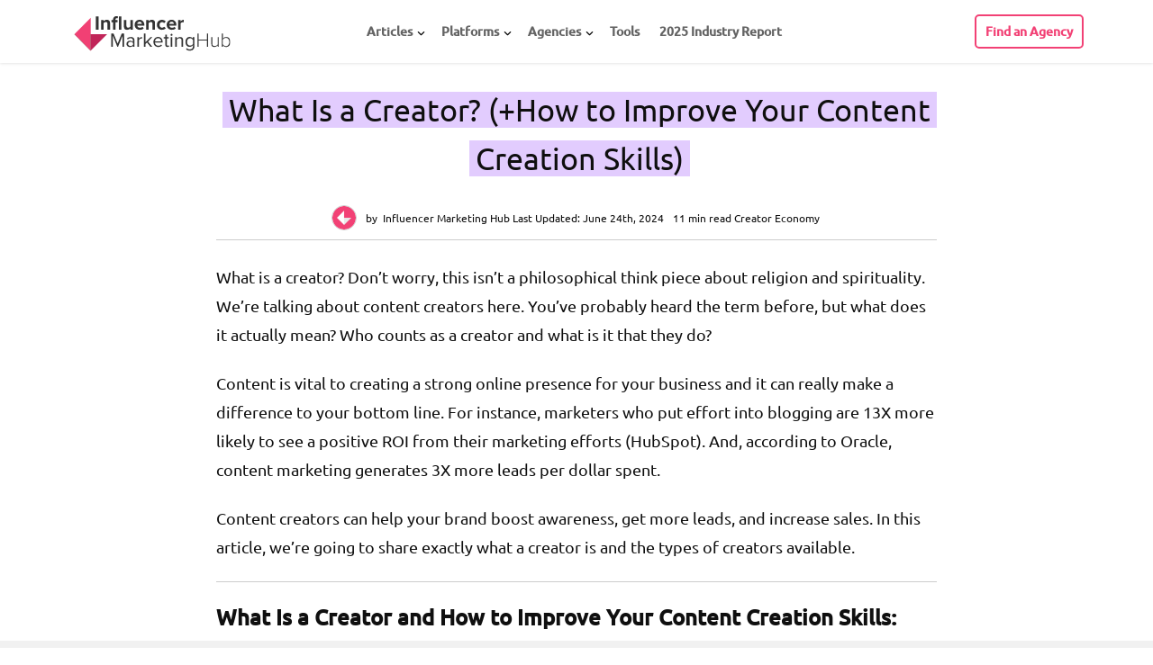

--- FILE ---
content_type: text/html; charset=UTF-8
request_url: https://influencermarketinghub.com/what-is-a-creator/
body_size: 35282
content:
<!DOCTYPE html>
<html lang="en-US" prefix="og: http://ogp.me/ns# fb: http://ogp.me/ns/fb#">


<head><meta name="msvalidate.01" content="17524B24E1EC9FAB40526A8045DE9173">
	<meta http-equiv="Content-Type" content="text/html; charset=UTF-8"><script>if(navigator.userAgent.match(/MSIE|Internet Explorer/i)||navigator.userAgent.match(/Trident\/7\..*?rv:11/i)){var href=document.location.href;if(!href.match(/[?&]nowprocket/)){if(href.indexOf("?")==-1){if(href.indexOf("#")==-1){document.location.href=href+"?nowprocket=1"}else{document.location.href=href.replace("#","?nowprocket=1#")}}else{if(href.indexOf("#")==-1){document.location.href=href+"&nowprocket=1"}else{document.location.href=href.replace("#","&nowprocket=1#")}}}}</script><script>(()=>{class RocketLazyLoadScripts{constructor(){this.v="2.0.4",this.userEvents=["keydown","keyup","mousedown","mouseup","mousemove","mouseover","mouseout","touchmove","touchstart","touchend","touchcancel","wheel","click","dblclick","input"],this.attributeEvents=["onblur","onclick","oncontextmenu","ondblclick","onfocus","onmousedown","onmouseenter","onmouseleave","onmousemove","onmouseout","onmouseover","onmouseup","onmousewheel","onscroll","onsubmit"]}async t(){this.i(),this.o(),/iP(ad|hone)/.test(navigator.userAgent)&&this.h(),this.u(),this.l(this),this.m(),this.k(this),this.p(this),this._(),await Promise.all([this.R(),this.L()]),this.lastBreath=Date.now(),this.S(this),this.P(),this.D(),this.O(),this.M(),await this.C(this.delayedScripts.normal),await this.C(this.delayedScripts.defer),await this.C(this.delayedScripts.async),await this.T(),await this.F(),await this.j(),await this.A(),window.dispatchEvent(new Event("rocket-allScriptsLoaded")),this.everythingLoaded=!0,this.lastTouchEnd&&await new Promise(t=>setTimeout(t,500-Date.now()+this.lastTouchEnd)),this.I(),this.H(),this.U(),this.W()}i(){this.CSPIssue=sessionStorage.getItem("rocketCSPIssue"),document.addEventListener("securitypolicyviolation",t=>{this.CSPIssue||"script-src-elem"!==t.violatedDirective||"data"!==t.blockedURI||(this.CSPIssue=!0,sessionStorage.setItem("rocketCSPIssue",!0))},{isRocket:!0})}o(){window.addEventListener("pageshow",t=>{this.persisted=t.persisted,this.realWindowLoadedFired=!0},{isRocket:!0}),window.addEventListener("pagehide",()=>{this.onFirstUserAction=null},{isRocket:!0})}h(){let t;function e(e){t=e}window.addEventListener("touchstart",e,{isRocket:!0}),window.addEventListener("touchend",function i(o){o.changedTouches[0]&&t.changedTouches[0]&&Math.abs(o.changedTouches[0].pageX-t.changedTouches[0].pageX)<10&&Math.abs(o.changedTouches[0].pageY-t.changedTouches[0].pageY)<10&&o.timeStamp-t.timeStamp<200&&(window.removeEventListener("touchstart",e,{isRocket:!0}),window.removeEventListener("touchend",i,{isRocket:!0}),"INPUT"===o.target.tagName&&"text"===o.target.type||(o.target.dispatchEvent(new TouchEvent("touchend",{target:o.target,bubbles:!0})),o.target.dispatchEvent(new MouseEvent("mouseover",{target:o.target,bubbles:!0})),o.target.dispatchEvent(new PointerEvent("click",{target:o.target,bubbles:!0,cancelable:!0,detail:1,clientX:o.changedTouches[0].clientX,clientY:o.changedTouches[0].clientY})),event.preventDefault()))},{isRocket:!0})}q(t){this.userActionTriggered||("mousemove"!==t.type||this.firstMousemoveIgnored?"keyup"===t.type||"mouseover"===t.type||"mouseout"===t.type||(this.userActionTriggered=!0,this.onFirstUserAction&&this.onFirstUserAction()):this.firstMousemoveIgnored=!0),"click"===t.type&&t.preventDefault(),t.stopPropagation(),t.stopImmediatePropagation(),"touchstart"===this.lastEvent&&"touchend"===t.type&&(this.lastTouchEnd=Date.now()),"click"===t.type&&(this.lastTouchEnd=0),this.lastEvent=t.type,t.composedPath&&t.composedPath()[0].getRootNode()instanceof ShadowRoot&&(t.rocketTarget=t.composedPath()[0]),this.savedUserEvents.push(t)}u(){this.savedUserEvents=[],this.userEventHandler=this.q.bind(this),this.userEvents.forEach(t=>window.addEventListener(t,this.userEventHandler,{passive:!1,isRocket:!0})),document.addEventListener("visibilitychange",this.userEventHandler,{isRocket:!0})}U(){this.userEvents.forEach(t=>window.removeEventListener(t,this.userEventHandler,{passive:!1,isRocket:!0})),document.removeEventListener("visibilitychange",this.userEventHandler,{isRocket:!0}),this.savedUserEvents.forEach(t=>{(t.rocketTarget||t.target).dispatchEvent(new window[t.constructor.name](t.type,t))})}m(){const t="return false",e=Array.from(this.attributeEvents,t=>"data-rocket-"+t),i="["+this.attributeEvents.join("],[")+"]",o="[data-rocket-"+this.attributeEvents.join("],[data-rocket-")+"]",s=(e,i,o)=>{o&&o!==t&&(e.setAttribute("data-rocket-"+i,o),e["rocket"+i]=new Function("event",o),e.setAttribute(i,t))};new MutationObserver(t=>{for(const n of t)"attributes"===n.type&&(n.attributeName.startsWith("data-rocket-")||this.everythingLoaded?n.attributeName.startsWith("data-rocket-")&&this.everythingLoaded&&this.N(n.target,n.attributeName.substring(12)):s(n.target,n.attributeName,n.target.getAttribute(n.attributeName))),"childList"===n.type&&n.addedNodes.forEach(t=>{if(t.nodeType===Node.ELEMENT_NODE)if(this.everythingLoaded)for(const i of[t,...t.querySelectorAll(o)])for(const t of i.getAttributeNames())e.includes(t)&&this.N(i,t.substring(12));else for(const e of[t,...t.querySelectorAll(i)])for(const t of e.getAttributeNames())this.attributeEvents.includes(t)&&s(e,t,e.getAttribute(t))})}).observe(document,{subtree:!0,childList:!0,attributeFilter:[...this.attributeEvents,...e]})}I(){this.attributeEvents.forEach(t=>{document.querySelectorAll("[data-rocket-"+t+"]").forEach(e=>{this.N(e,t)})})}N(t,e){const i=t.getAttribute("data-rocket-"+e);i&&(t.setAttribute(e,i),t.removeAttribute("data-rocket-"+e))}k(t){Object.defineProperty(HTMLElement.prototype,"onclick",{get(){return this.rocketonclick||null},set(e){this.rocketonclick=e,this.setAttribute(t.everythingLoaded?"onclick":"data-rocket-onclick","this.rocketonclick(event)")}})}S(t){function e(e,i){let o=e[i];e[i]=null,Object.defineProperty(e,i,{get:()=>o,set(s){t.everythingLoaded?o=s:e["rocket"+i]=o=s}})}e(document,"onreadystatechange"),e(window,"onload"),e(window,"onpageshow");try{Object.defineProperty(document,"readyState",{get:()=>t.rocketReadyState,set(e){t.rocketReadyState=e},configurable:!0}),document.readyState="loading"}catch(t){console.log("WPRocket DJE readyState conflict, bypassing")}}l(t){this.originalAddEventListener=EventTarget.prototype.addEventListener,this.originalRemoveEventListener=EventTarget.prototype.removeEventListener,this.savedEventListeners=[],EventTarget.prototype.addEventListener=function(e,i,o){o&&o.isRocket||!t.B(e,this)&&!t.userEvents.includes(e)||t.B(e,this)&&!t.userActionTriggered||e.startsWith("rocket-")||t.everythingLoaded?t.originalAddEventListener.call(this,e,i,o):(t.savedEventListeners.push({target:this,remove:!1,type:e,func:i,options:o}),"mouseenter"!==e&&"mouseleave"!==e||t.originalAddEventListener.call(this,e,t.savedUserEvents.push,o))},EventTarget.prototype.removeEventListener=function(e,i,o){o&&o.isRocket||!t.B(e,this)&&!t.userEvents.includes(e)||t.B(e,this)&&!t.userActionTriggered||e.startsWith("rocket-")||t.everythingLoaded?t.originalRemoveEventListener.call(this,e,i,o):t.savedEventListeners.push({target:this,remove:!0,type:e,func:i,options:o})}}J(t,e){this.savedEventListeners=this.savedEventListeners.filter(i=>{let o=i.type,s=i.target||window;return e!==o||t!==s||(this.B(o,s)&&(i.type="rocket-"+o),this.$(i),!1)})}H(){EventTarget.prototype.addEventListener=this.originalAddEventListener,EventTarget.prototype.removeEventListener=this.originalRemoveEventListener,this.savedEventListeners.forEach(t=>this.$(t))}$(t){t.remove?this.originalRemoveEventListener.call(t.target,t.type,t.func,t.options):this.originalAddEventListener.call(t.target,t.type,t.func,t.options)}p(t){let e;function i(e){return t.everythingLoaded?e:e.split(" ").map(t=>"load"===t||t.startsWith("load.")?"rocket-jquery-load":t).join(" ")}function o(o){function s(e){const s=o.fn[e];o.fn[e]=o.fn.init.prototype[e]=function(){return this[0]===window&&t.userActionTriggered&&("string"==typeof arguments[0]||arguments[0]instanceof String?arguments[0]=i(arguments[0]):"object"==typeof arguments[0]&&Object.keys(arguments[0]).forEach(t=>{const e=arguments[0][t];delete arguments[0][t],arguments[0][i(t)]=e})),s.apply(this,arguments),this}}if(o&&o.fn&&!t.allJQueries.includes(o)){const e={DOMContentLoaded:[],"rocket-DOMContentLoaded":[]};for(const t in e)document.addEventListener(t,()=>{e[t].forEach(t=>t())},{isRocket:!0});o.fn.ready=o.fn.init.prototype.ready=function(i){function s(){parseInt(o.fn.jquery)>2?setTimeout(()=>i.bind(document)(o)):i.bind(document)(o)}return"function"==typeof i&&(t.realDomReadyFired?!t.userActionTriggered||t.fauxDomReadyFired?s():e["rocket-DOMContentLoaded"].push(s):e.DOMContentLoaded.push(s)),o([])},s("on"),s("one"),s("off"),t.allJQueries.push(o)}e=o}t.allJQueries=[],o(window.jQuery),Object.defineProperty(window,"jQuery",{get:()=>e,set(t){o(t)}})}P(){const t=new Map;document.write=document.writeln=function(e){const i=document.currentScript,o=document.createRange(),s=i.parentElement;let n=t.get(i);void 0===n&&(n=i.nextSibling,t.set(i,n));const c=document.createDocumentFragment();o.setStart(c,0),c.appendChild(o.createContextualFragment(e)),s.insertBefore(c,n)}}async R(){return new Promise(t=>{this.userActionTriggered?t():this.onFirstUserAction=t})}async L(){return new Promise(t=>{document.addEventListener("DOMContentLoaded",()=>{this.realDomReadyFired=!0,t()},{isRocket:!0})})}async j(){return this.realWindowLoadedFired?Promise.resolve():new Promise(t=>{window.addEventListener("load",t,{isRocket:!0})})}M(){this.pendingScripts=[];this.scriptsMutationObserver=new MutationObserver(t=>{for(const e of t)e.addedNodes.forEach(t=>{"SCRIPT"!==t.tagName||t.noModule||t.isWPRocket||this.pendingScripts.push({script:t,promise:new Promise(e=>{const i=()=>{const i=this.pendingScripts.findIndex(e=>e.script===t);i>=0&&this.pendingScripts.splice(i,1),e()};t.addEventListener("load",i,{isRocket:!0}),t.addEventListener("error",i,{isRocket:!0}),setTimeout(i,1e3)})})})}),this.scriptsMutationObserver.observe(document,{childList:!0,subtree:!0})}async F(){await this.X(),this.pendingScripts.length?(await this.pendingScripts[0].promise,await this.F()):this.scriptsMutationObserver.disconnect()}D(){this.delayedScripts={normal:[],async:[],defer:[]},document.querySelectorAll("script[type$=rocketlazyloadscript]").forEach(t=>{t.hasAttribute("data-rocket-src")?t.hasAttribute("async")&&!1!==t.async?this.delayedScripts.async.push(t):t.hasAttribute("defer")&&!1!==t.defer||"module"===t.getAttribute("data-rocket-type")?this.delayedScripts.defer.push(t):this.delayedScripts.normal.push(t):this.delayedScripts.normal.push(t)})}async _(){await this.L();let t=[];document.querySelectorAll("script[type$=rocketlazyloadscript][data-rocket-src]").forEach(e=>{let i=e.getAttribute("data-rocket-src");if(i&&!i.startsWith("data:")){i.startsWith("//")&&(i=location.protocol+i);try{const o=new URL(i).origin;o!==location.origin&&t.push({src:o,crossOrigin:e.crossOrigin||"module"===e.getAttribute("data-rocket-type")})}catch(t){}}}),t=[...new Map(t.map(t=>[JSON.stringify(t),t])).values()],this.Y(t,"preconnect")}async G(t){if(await this.K(),!0!==t.noModule||!("noModule"in HTMLScriptElement.prototype))return new Promise(e=>{let i;function o(){(i||t).setAttribute("data-rocket-status","executed"),e()}try{if(navigator.userAgent.includes("Firefox/")||""===navigator.vendor||this.CSPIssue)i=document.createElement("script"),[...t.attributes].forEach(t=>{let e=t.nodeName;"type"!==e&&("data-rocket-type"===e&&(e="type"),"data-rocket-src"===e&&(e="src"),i.setAttribute(e,t.nodeValue))}),t.text&&(i.text=t.text),t.nonce&&(i.nonce=t.nonce),i.hasAttribute("src")?(i.addEventListener("load",o,{isRocket:!0}),i.addEventListener("error",()=>{i.setAttribute("data-rocket-status","failed-network"),e()},{isRocket:!0}),setTimeout(()=>{i.isConnected||e()},1)):(i.text=t.text,o()),i.isWPRocket=!0,t.parentNode.replaceChild(i,t);else{const i=t.getAttribute("data-rocket-type"),s=t.getAttribute("data-rocket-src");i?(t.type=i,t.removeAttribute("data-rocket-type")):t.removeAttribute("type"),t.addEventListener("load",o,{isRocket:!0}),t.addEventListener("error",i=>{this.CSPIssue&&i.target.src.startsWith("data:")?(console.log("WPRocket: CSP fallback activated"),t.removeAttribute("src"),this.G(t).then(e)):(t.setAttribute("data-rocket-status","failed-network"),e())},{isRocket:!0}),s?(t.fetchPriority="high",t.removeAttribute("data-rocket-src"),t.src=s):t.src="data:text/javascript;base64,"+window.btoa(unescape(encodeURIComponent(t.text)))}}catch(i){t.setAttribute("data-rocket-status","failed-transform"),e()}});t.setAttribute("data-rocket-status","skipped")}async C(t){const e=t.shift();return e?(e.isConnected&&await this.G(e),this.C(t)):Promise.resolve()}O(){this.Y([...this.delayedScripts.normal,...this.delayedScripts.defer,...this.delayedScripts.async],"preload")}Y(t,e){this.trash=this.trash||[];let i=!0;var o=document.createDocumentFragment();t.forEach(t=>{const s=t.getAttribute&&t.getAttribute("data-rocket-src")||t.src;if(s&&!s.startsWith("data:")){const n=document.createElement("link");n.href=s,n.rel=e,"preconnect"!==e&&(n.as="script",n.fetchPriority=i?"high":"low"),t.getAttribute&&"module"===t.getAttribute("data-rocket-type")&&(n.crossOrigin=!0),t.crossOrigin&&(n.crossOrigin=t.crossOrigin),t.integrity&&(n.integrity=t.integrity),t.nonce&&(n.nonce=t.nonce),o.appendChild(n),this.trash.push(n),i=!1}}),document.head.appendChild(o)}W(){this.trash.forEach(t=>t.remove())}async T(){try{document.readyState="interactive"}catch(t){}this.fauxDomReadyFired=!0;try{await this.K(),this.J(document,"readystatechange"),document.dispatchEvent(new Event("rocket-readystatechange")),await this.K(),document.rocketonreadystatechange&&document.rocketonreadystatechange(),await this.K(),this.J(document,"DOMContentLoaded"),document.dispatchEvent(new Event("rocket-DOMContentLoaded")),await this.K(),this.J(window,"DOMContentLoaded"),window.dispatchEvent(new Event("rocket-DOMContentLoaded"))}catch(t){console.error(t)}}async A(){try{document.readyState="complete"}catch(t){}try{await this.K(),this.J(document,"readystatechange"),document.dispatchEvent(new Event("rocket-readystatechange")),await this.K(),document.rocketonreadystatechange&&document.rocketonreadystatechange(),await this.K(),this.J(window,"load"),window.dispatchEvent(new Event("rocket-load")),await this.K(),window.rocketonload&&window.rocketonload(),await this.K(),this.allJQueries.forEach(t=>t(window).trigger("rocket-jquery-load")),await this.K(),this.J(window,"pageshow");const t=new Event("rocket-pageshow");t.persisted=this.persisted,window.dispatchEvent(t),await this.K(),window.rocketonpageshow&&window.rocketonpageshow({persisted:this.persisted})}catch(t){console.error(t)}}async K(){Date.now()-this.lastBreath>45&&(await this.X(),this.lastBreath=Date.now())}async X(){return document.hidden?new Promise(t=>setTimeout(t)):new Promise(t=>requestAnimationFrame(t))}B(t,e){return e===document&&"readystatechange"===t||(e===document&&"DOMContentLoaded"===t||(e===window&&"DOMContentLoaded"===t||(e===window&&"load"===t||e===window&&"pageshow"===t)))}static run(){(new RocketLazyLoadScripts).t()}}RocketLazyLoadScripts.run()})();</script>

	
			<meta name="viewport" content="user-scalable=yes, width=device-width, initial-scale=1.0, maximum-scale=6">
		<link rel="apple-touch-icon" sizes="180x180" href="https://influencermarketinghub.com/apple-touch-icon.png">
	<link rel="icon" type="image/png" sizes="32x32" href="https://influencermarketinghub.com/favicon-32x32.png">
	<link rel="icon" type="image/png" sizes="16x16" href="https://influencermarketinghub.com/favicon-16x16.png">
	<link rel="manifest" href="https://influencermarketinghub.com/site.webmanifest">
	

	
<meta name="robots" content="index, follow, max-image-preview:large, max-snippet:-1, max-video-preview:-1">

	
	<title>What Is a Creator? | +How to Improve Your Content Creation Skills</title>
	<meta name="description" content="What is a Creator? Content creators play an important role in marketing. Here’s what the best content creators have to offer.">
	<link rel="canonical" href="https://influencermarketinghub.com/what-is-a-creator/">
	<meta property="og:locale" content="en_US">
	<meta property="og:type" content="article">
	<meta property="og:title" content="What Is a Creator? (+How to Improve Your Content Creation Skills)">
	<meta property="og:description" content="What is a Creator? Content creators play an important role in marketing. Here’s what the best content creators have to offer.">
	<meta property="og:url" content="https://influencermarketinghub.com/what-is-a-creator/">
	<meta property="og:site_name" content="Influencer Marketing Hub">
	<meta property="article:publisher" content="https://www.facebook.com/Influencer-Marketing-Hub-201973210232423/">
	<meta property="article:published_time" content="2020-07-24T12:09:52+00:00">
	<meta property="article:modified_time" content="2024-06-24T11:02:43+00:00">
	<meta property="og:image" content="https://influencermarketinghub.com/wp-content/uploads/2020/07/What-Is-a-Creator-1.png">
	<meta property="og:image:width" content="1140">
	<meta property="og:image:height" content="597">
	<meta property="og:image:type" content="image/png">
	<meta name="author" content="Influencer Marketing Hub">
	<meta name="twitter:card" content="summary_large_image">
	<meta name="twitter:creator" content="@influencerMH">
	<meta name="twitter:site" content="@influencerMH">
	<meta name="twitter:label1" content="Written by">
	<meta name="twitter:data1" content="Influencer Marketing Hub">
	<meta name="twitter:label2" content="Est. reading time">
	<meta name="twitter:data2" content="11 minutes">
	<script type="application/ld+json" class="yoast-schema-graph">{"@context":"https://schema.org","@graph":[{"@type":"WebPage","@id":"https://influencermarketinghub.com/what-is-a-creator/","url":"https://influencermarketinghub.com/what-is-a-creator/","name":"What Is a Creator? | +How to Improve Your Content Creation Skills","isPartOf":{"@id":"https://influencermarketinghub.com/#website"},"primaryImageOfPage":{"@id":"https://influencermarketinghub.com/what-is-a-creator/#primaryimage"},"image":{"@id":"https://influencermarketinghub.com/what-is-a-creator/#primaryimage"},"thumbnailUrl":"https://influencermarketinghub.com/wp-content/uploads/2020/07/What-Is-a-Creator-1.png","datePublished":"2020-07-24T12:09:52+00:00","dateModified":"2024-06-24T11:02:43+00:00","author":{"@id":"https://influencermarketinghub.com/#/schema/person/49d5aeae58c27ce55c02736815dd582e"},"description":"What is a Creator? Content creators play an important role in marketing. Here’s what the best content creators have to offer.","breadcrumb":{"@id":"https://influencermarketinghub.com/what-is-a-creator/#breadcrumb"},"inLanguage":"en-US","potentialAction":[{"@type":"ReadAction","target":["https://influencermarketinghub.com/what-is-a-creator/"]}]},{"@type":"ImageObject","inLanguage":"en-US","@id":"https://influencermarketinghub.com/what-is-a-creator/#primaryimage","url":"https://influencermarketinghub.com/wp-content/uploads/2020/07/What-Is-a-Creator-1.png","contentUrl":"https://influencermarketinghub.com/wp-content/uploads/2020/07/What-Is-a-Creator-1.png","width":1140,"height":597},{"@type":"BreadcrumbList","@id":"https://influencermarketinghub.com/what-is-a-creator/#breadcrumb","itemListElement":[{"@type":"ListItem","position":1,"name":"Influencer Marketing Hub","item":"https://influencermarketinghub.com/"},{"@type":"ListItem","position":2,"name":"Creator Economy","item":"https://influencermarketinghub.com/creatoreconomy/"},{"@type":"ListItem","position":3,"name":"What Is a Creator? (+How to Improve Your Content Creation Skills)"}]},{"@type":"WebSite","@id":"https://influencermarketinghub.com/#website","url":"https://influencermarketinghub.com/","name":"Influencer Marketing Hub","description":"The leading resource for Social Media Influencers, Influencer Marketing Platforms and Influencer Marketing Agency Case Studies","potentialAction":[{"@type":"SearchAction","target":{"@type":"EntryPoint","urlTemplate":"https://influencermarketinghub.com/?s={search_term_string}"},"query-input":{"@type":"PropertyValueSpecification","valueRequired":true,"valueName":"search_term_string"}}],"inLanguage":"en-US"},{"@type":"Person","@id":"https://influencermarketinghub.com/#/schema/person/49d5aeae58c27ce55c02736815dd582e","name":"Influencer Marketing Hub","image":{"@type":"ImageObject","inLanguage":"en-US","@id":"https://influencermarketinghub.com/#/schema/person/image/","url":"https://influencermarketinghub.com/wp-content/uploads/2022/03/cropped-imh_filled_pink-1-96x96.png","contentUrl":"https://influencermarketinghub.com/wp-content/uploads/2022/03/cropped-imh_filled_pink-1-96x96.png","caption":"Influencer Marketing Hub"},"description":"The Influencer Marketing Hub Team brings together a diverse group of experts with a passion for influencer marketing, digital trends, and social media strategies. Each piece of content crafted by this team is researched and written to provide valuable insights, tips, and updates for our readers. Our authors are dedicated to delivering high-quality, informative, and engaging articles that help businesses and influencers thrive in this rapidly changing digital world.","url":"https://influencermarketinghub.com/author/influencer-marketing-hub/"}]}</script>
	


<link rel="dns-prefetch" href="//cloud.google.com">
<link rel="dns-prefetch" href="//fonts.googleapis.com">
<link rel="preconnect" href="//www.google-analytics.com">

<link rel="alternate" type="application/rss+xml" title="Influencer Marketing Hub » Stories Feed" href="https://influencermarketinghub.com/web-stories/feed/"><style type="text/css">@font-face {font-family:Ubuntu;font-style:normal;font-weight:300;src:url(/cf-fonts/s/ubuntu/5.0.11/cyrillic/300/normal.woff2);unicode-range:U+0301,U+0400-045F,U+0490-0491,U+04B0-04B1,U+2116;font-display:swap;}@font-face {font-family:Ubuntu;font-style:normal;font-weight:300;src:url(/cf-fonts/s/ubuntu/5.0.11/latin/300/normal.woff2);unicode-range:U+0000-00FF,U+0131,U+0152-0153,U+02BB-02BC,U+02C6,U+02DA,U+02DC,U+0304,U+0308,U+0329,U+2000-206F,U+2074,U+20AC,U+2122,U+2191,U+2193,U+2212,U+2215,U+FEFF,U+FFFD;font-display:swap;}@font-face {font-family:Ubuntu;font-style:normal;font-weight:300;src:url(/cf-fonts/s/ubuntu/5.0.11/cyrillic-ext/300/normal.woff2);unicode-range:U+0460-052F,U+1C80-1C88,U+20B4,U+2DE0-2DFF,U+A640-A69F,U+FE2E-FE2F;font-display:swap;}@font-face {font-family:Ubuntu;font-style:normal;font-weight:300;src:url(/cf-fonts/s/ubuntu/5.0.11/latin-ext/300/normal.woff2);unicode-range:U+0100-02AF,U+0304,U+0308,U+0329,U+1E00-1E9F,U+1EF2-1EFF,U+2020,U+20A0-20AB,U+20AD-20CF,U+2113,U+2C60-2C7F,U+A720-A7FF;font-display:swap;}@font-face {font-family:Ubuntu;font-style:normal;font-weight:300;src:url(/cf-fonts/s/ubuntu/5.0.11/greek/300/normal.woff2);unicode-range:U+0370-03FF;font-display:swap;}@font-face {font-family:Ubuntu;font-style:normal;font-weight:300;src:url(/cf-fonts/s/ubuntu/5.0.11/greek-ext/300/normal.woff2);unicode-range:U+1F00-1FFF;font-display:swap;}@font-face {font-family:Ubuntu;font-style:normal;font-weight:400;src:url(/cf-fonts/s/ubuntu/5.0.11/cyrillic/400/normal.woff2);unicode-range:U+0301,U+0400-045F,U+0490-0491,U+04B0-04B1,U+2116;font-display:swap;}@font-face {font-family:Ubuntu;font-style:normal;font-weight:400;src:url(/cf-fonts/s/ubuntu/5.0.11/cyrillic-ext/400/normal.woff2);unicode-range:U+0460-052F,U+1C80-1C88,U+20B4,U+2DE0-2DFF,U+A640-A69F,U+FE2E-FE2F;font-display:swap;}@font-face {font-family:Ubuntu;font-style:normal;font-weight:400;src:url(/cf-fonts/s/ubuntu/5.0.11/latin/400/normal.woff2);unicode-range:U+0000-00FF,U+0131,U+0152-0153,U+02BB-02BC,U+02C6,U+02DA,U+02DC,U+0304,U+0308,U+0329,U+2000-206F,U+2074,U+20AC,U+2122,U+2191,U+2193,U+2212,U+2215,U+FEFF,U+FFFD;font-display:swap;}@font-face {font-family:Ubuntu;font-style:normal;font-weight:400;src:url(/cf-fonts/s/ubuntu/5.0.11/greek-ext/400/normal.woff2);unicode-range:U+1F00-1FFF;font-display:swap;}@font-face {font-family:Ubuntu;font-style:normal;font-weight:400;src:url(/cf-fonts/s/ubuntu/5.0.11/latin-ext/400/normal.woff2);unicode-range:U+0100-02AF,U+0304,U+0308,U+0329,U+1E00-1E9F,U+1EF2-1EFF,U+2020,U+20A0-20AB,U+20AD-20CF,U+2113,U+2C60-2C7F,U+A720-A7FF;font-display:swap;}@font-face {font-family:Ubuntu;font-style:normal;font-weight:400;src:url(/cf-fonts/s/ubuntu/5.0.11/greek/400/normal.woff2);unicode-range:U+0370-03FF;font-display:swap;}@font-face {font-family:Ubuntu;font-style:normal;font-weight:500;src:url(/cf-fonts/s/ubuntu/5.0.11/latin/500/normal.woff2);unicode-range:U+0000-00FF,U+0131,U+0152-0153,U+02BB-02BC,U+02C6,U+02DA,U+02DC,U+0304,U+0308,U+0329,U+2000-206F,U+2074,U+20AC,U+2122,U+2191,U+2193,U+2212,U+2215,U+FEFF,U+FFFD;font-display:swap;}@font-face {font-family:Ubuntu;font-style:normal;font-weight:500;src:url(/cf-fonts/s/ubuntu/5.0.11/cyrillic-ext/500/normal.woff2);unicode-range:U+0460-052F,U+1C80-1C88,U+20B4,U+2DE0-2DFF,U+A640-A69F,U+FE2E-FE2F;font-display:swap;}@font-face {font-family:Ubuntu;font-style:normal;font-weight:500;src:url(/cf-fonts/s/ubuntu/5.0.11/greek/500/normal.woff2);unicode-range:U+0370-03FF;font-display:swap;}@font-face {font-family:Ubuntu;font-style:normal;font-weight:500;src:url(/cf-fonts/s/ubuntu/5.0.11/greek-ext/500/normal.woff2);unicode-range:U+1F00-1FFF;font-display:swap;}@font-face {font-family:Ubuntu;font-style:normal;font-weight:500;src:url(/cf-fonts/s/ubuntu/5.0.11/latin-ext/500/normal.woff2);unicode-range:U+0100-02AF,U+0304,U+0308,U+0329,U+1E00-1E9F,U+1EF2-1EFF,U+2020,U+20A0-20AB,U+20AD-20CF,U+2113,U+2C60-2C7F,U+A720-A7FF;font-display:swap;}@font-face {font-family:Ubuntu;font-style:normal;font-weight:500;src:url(/cf-fonts/s/ubuntu/5.0.11/cyrillic/500/normal.woff2);unicode-range:U+0301,U+0400-045F,U+0490-0491,U+04B0-04B1,U+2116;font-display:swap;}</style>
<link rel="stylesheet" id="agency-match-widget-style-css" href="https://influencermarketinghub.com/auth/agency-match.css" type="text/css" media="all">
<link rel="stylesheet" id="imh-banners-css-css" href="https://influencermarketinghub.com/wp-content/plugins/IMH-banners/css/front.min.css?ver=1767969459" type="text/css" media="all">
<link rel="stylesheet" id="front-snig-css" href="https://influencermarketinghub.com/wp-content/plugins/Social-network-images-Generator/css/front/style.min.css?ver=1757322035" type="text/css" media="all">
<link rel="stylesheet" id="cs-css-css" href="https://influencermarketinghub.com/wp-content/cache/background-css/1/influencermarketinghub.com/wp-content/plugins/clients-summary/assets/css/cs.min.css?ver=1769200200&amp;wpr_t=1769200200" type="text/css" media="all">
<link data-minify="1" rel="stylesheet" id="mks_shortcodes_css-css" href="https://influencermarketinghub.com/wp-content/cache/background-css/1/influencermarketinghub.com/wp-content/cache/min/1/wp-content/plugins/meks-flexible-shortcodes/css/style.css?ver=1768564327&amp;wpr_t=1769200200" type="text/css" media="screen">
<link data-minify="1" rel="stylesheet" id="wp_review-style-css" href="https://influencermarketinghub.com/wp-content/cache/min/1/wp-content/cache/asset-cleanup/one/css/item/review__assets__css__review-css-vb1c3e18ba8e0ca616efbcdace3e0969cdd497159.css?ver=1768564327" type="text/css" media="all">
<link rel="stylesheet" id="v2-style-css" href="https://influencermarketinghub.com/wp-content/themes/voice-child/css/v2_styles.min.css?ver=1761831426" type="text/css" media="all">
<link rel="stylesheet" id="vce_child_load_style-css" href="https://influencermarketinghub.com/wp-content/cache/background-css/1/influencermarketinghub.com/wp-content/themes/voice-child/style.min.css?ver=1766074661&amp;wpr_t=1769200200" type="text/css" media="screen">
<link rel="stylesheet" id="vce_child_load_style_min-css" href="https://influencermarketinghub.com/wp-content/cache/background-css/1/influencermarketinghub.com/wp-content/themes/voice-child/app/css/style.min.css?ver=1761831426&amp;wpr_t=1769200200" type="text/css" media="screen">
<link rel="stylesheet" id="table-labels-css-css" href="https://influencermarketinghub.com/wp-content/themes/voice-child/css/single-page.min.css?ver=1756993200" type="text/css" media="all">
<style id="rocket-lazyload-inline-css" type="text/css">
.rll-youtube-player{position:relative;padding-bottom:56.23%;height:0;overflow:hidden;max-width:100%;}.rll-youtube-player:focus-within{outline: 2px solid currentColor;outline-offset: 5px;}.rll-youtube-player iframe{position:absolute;top:0;left:0;width:100%;height:100%;z-index:100;background:0 0}.rll-youtube-player img{bottom:0;display:block;left:0;margin:auto;max-width:100%;width:100%;position:absolute;right:0;top:0;border:none;height:auto;-webkit-transition:.4s all;-moz-transition:.4s all;transition:.4s all}.rll-youtube-player img:hover{-webkit-filter:brightness(75%)}.rll-youtube-player .play{height:100%;width:100%;left:0;top:0;position:absolute;background:var(--wpr-bg-7d20de5c-4dc4-4113-9506-daec310aa1ef) no-repeat center;background-color: transparent !important;cursor:pointer;border:none;}
</style>









<link rel="https://api.w.org/" href="https://influencermarketinghub.com/wp-json/"><link rel="alternate" title="JSON" type="application/json" href="https://influencermarketinghub.com/wp-json/wp/v2/posts/49448"><link rel="shortlink" href="https://influencermarketinghub.com/?p=49448">
<link rel="alternate" title="oEmbed (JSON)" type="application/json+oembed" href="https://influencermarketinghub.com/wp-json/oembed/1.0/embed?url=https%3A%2F%2Finfluencermarketinghub.com%2Fwhat-is-a-creator%2F&amp;lang=en">
<link rel="alternate" title="oEmbed (XML)" type="text/xml+oembed" href="https://influencermarketinghub.com/wp-json/oembed/1.0/embed?url=https%3A%2F%2Finfluencermarketinghub.com%2Fwhat-is-a-creator%2F&amp;format=xml&amp;lang=en">
		<script type="application/ld+json">
			{"@context":"https:\/\/schema.org","@type":"FAQPage","mainEntity":[{"@type":"Question","name":"What does a content creator do?","acceptedAnswer":{"@type":"Answer","text":"A content creator creates educational or entertaining content that meets the interests and tackles the problems of a specific target audience. The content that they create can be used offline or online. They can work on a wide range of channels and platforms such as social media, podcasts, YouTube or websites. Some of the most common types of content that they can create include blog posts, eBooks, YouTube videos, podcasts, guides and infographics."}},{"@type":"Question","name":"What are the benefits of working with a content creator?","acceptedAnswer":{"@type":"Answer","text":"Content creators can help you to improve brand awareness, get more leads and boost sales. Content is key to creating a strong online presence for your business. Plus, good content can really make a difference to your bottom line. According to HubSpot, marketers who concentrate on blogging are 13 times more likely to see a positive ROI. With the right content creator, your brand will be able to develop and maintain closer high-quality relationships with its target audiences."}},{"@type":"Question","name":"What makes a content creator good?","acceptedAnswer":{"@type":"Answer","text":"Firstly, good content creators understand their target audience and are knowledgeable about the industry. They know what drives their target audience and can create content that resonates with them. Secondly, they embrace keyword research. Great content creators know how to make their content appealing to readers as well as search engines. They are intentional about the keywords that they use and most likely will use SEO tools to help with this process. Lastly, they are also decent writers."}},{"@type":"Question","name":"Are blogs effective for marketing?","acceptedAnswer":{"@type":"Answer","text":"Blogging is the most common type of web content and can boost SEO to increase the chances that a website will be found in the web searches for relevant keywords. According to HubSpot, brands that publish blog posts 16 times per month generate almost 3.5 times more traffic than brands that publish only four times per month. Blogs can also be monetized by using affiliate marketing or on-site advertisements making it a very valuable and effective tool."}},{"@type":"Question","name":"Is it difficult to create a successful YouTube channel?","acceptedAnswer":{"@type":"Answer","text":"While virtually anyone can create a YouTube channel, it definitely is hard to create a successful one. The main reason for this is the fierce competition. YouTube has over 2 billion monthly active visitors of which 50 million are actively creating content. To add to that, more than 500 hours of video content get uploaded to YouTube every single minute. You might also need a production team with writers, editors, marketers and animators to help you produce, record and market high-quality content."}}]}		</script>
		
	<meta name="p:domain_verify" content="7c1d1ed6d92ebb59bba1ad3607384ed1">
	<meta name="df-verify" content="dfc7daad1ed437">

	
	
	

	
				
				

<style type="text/css">.recentcomments a{display:inline !important;padding:0 !important;margin:0 !important;}</style><style>.wp-block-gallery.is-cropped .blocks-gallery-item picture{height:100%;width:100%;}</style><noscript><style id="rocket-lazyload-nojs-css">.rll-youtube-player, [data-lazy-src]{display:none !important;}</style></noscript>	

<style id="wpr-lazyload-bg-container"></style><style id="wpr-lazyload-bg-exclusion"></style>
<noscript>
<style id="wpr-lazyload-bg-nostyle">.icon-star,.icon-wallet{--wpr-bg-1ac17b65-b4e9-4ded-84e5-86c1986633d0: url('https://influencermarketinghub.com/wp-content/plugins/clients-summary/assets/icons/star.svg');}.icon-wallet{--wpr-bg-08647fac-65fe-4f30-8691-a3619fcbec98: url('https://influencermarketinghub.com/wp-content/plugins/clients-summary/assets/icons/wallet.svg');}.mks_ico.aim_ico{--wpr-bg-22626f24-fa95-43fc-9063-112022f3e828: url('https://influencermarketinghub.com/wp-content/plugins/meks-flexible-shortcodes/img/social_icons/aim_ico.png');}.mks_ico.apple_ico{--wpr-bg-4f02d114-3461-47e3-a8ed-75254b3ebeff: url('https://influencermarketinghub.com/wp-content/plugins/meks-flexible-shortcodes/img/social_icons/apple_ico.png');}.mks_ico.behance_ico{--wpr-bg-b090e758-dd52-4c9c-b12e-eed75b5ccfe8: url('https://influencermarketinghub.com/wp-content/plugins/meks-flexible-shortcodes/img/social_icons/behance_ico.png');}.mks_ico.blogger_ico{--wpr-bg-fe493d58-b3c3-4b47-837e-48cc0d129451: url('https://influencermarketinghub.com/wp-content/plugins/meks-flexible-shortcodes/img/social_icons/blogger_ico.png');}.mks_ico.cargo_ico{--wpr-bg-bd9d7050-7318-4b24-bbae-f60fb3a76de7: url('https://influencermarketinghub.com/wp-content/plugins/meks-flexible-shortcodes/img/social_icons/cargo_ico.png');}.mks_ico.envato_ico{--wpr-bg-8778189b-725d-4a9c-89be-b5b67498d0e0: url('https://influencermarketinghub.com/wp-content/plugins/meks-flexible-shortcodes/img/social_icons/envato_ico.png');}.mks_ico.delicious_ico{--wpr-bg-05be6077-6943-4011-9bc8-2129ddc839f3: url('https://influencermarketinghub.com/wp-content/plugins/meks-flexible-shortcodes/img/social_icons/delicious_ico.png');}.mks_ico.deviantart_ico{--wpr-bg-d223eb55-f178-4f85-9bd8-de134a48f872: url('https://influencermarketinghub.com/wp-content/plugins/meks-flexible-shortcodes/img/social_icons/deviantart_ico.png');}.mks_ico.digg_ico{--wpr-bg-88376897-d5b8-450e-b2b3-68d1179f1b88: url('https://influencermarketinghub.com/wp-content/plugins/meks-flexible-shortcodes/img/social_icons/digg_ico.png');}.mks_ico.dribbble_ico{--wpr-bg-af2e41f8-d290-43e5-83cd-77a68beeee18: url('https://influencermarketinghub.com/wp-content/plugins/meks-flexible-shortcodes/img/social_icons/dribbble_ico.png');}.mks_ico.evernote_ico{--wpr-bg-a53eae89-42da-4f71-b970-f010314f54b8: url('https://influencermarketinghub.com/wp-content/plugins/meks-flexible-shortcodes/img/social_icons/evernote_ico.png');}.mks_ico.facebook_ico{--wpr-bg-ace3ee39-3a01-4e88-b94e-f6a02597f63e: url('https://influencermarketinghub.com/wp-content/plugins/meks-flexible-shortcodes/img/social_icons/facebook_ico.png');}.mks_ico.flickr_ico{--wpr-bg-d7a427cc-2567-4768-9282-595629e4a013: url('https://influencermarketinghub.com/wp-content/plugins/meks-flexible-shortcodes/img/social_icons/flickr_ico.png');}.mks_ico.forrst_ico{--wpr-bg-79c28e79-3893-45b5-a32c-adef8b04bdc4: url('https://influencermarketinghub.com/wp-content/plugins/meks-flexible-shortcodes/img/social_icons/forrst_ico.png');}.mks_ico.github_ico{--wpr-bg-51340276-8c82-48a9-a008-65d2e2578ed6: url('https://influencermarketinghub.com/wp-content/plugins/meks-flexible-shortcodes/img/social_icons/github_ico.png');}.mks_ico.google_ico{--wpr-bg-1f64c5aa-dd20-4add-8899-4378eb604097: url('https://influencermarketinghub.com/wp-content/plugins/meks-flexible-shortcodes/img/social_icons/google_ico.png');}.mks_ico.googleplus_ico{--wpr-bg-3bed0e3c-202b-4087-97e5-8d12533593d6: url('https://influencermarketinghub.com/wp-content/plugins/meks-flexible-shortcodes/img/social_icons/googleplus_ico.png');}.mks_ico.grooveshark_ico{--wpr-bg-9413f873-943d-4923-859f-7444b591a53e: url('https://influencermarketinghub.com/wp-content/plugins/meks-flexible-shortcodes/img/social_icons/grooveshark_ico.png');}.mks_ico.icloud_ico{--wpr-bg-611e1b50-23d9-4393-ae40-9521bc61a3a8: url('https://influencermarketinghub.com/wp-content/plugins/meks-flexible-shortcodes/img/social_icons/icloud_ico.png');}.mks_ico.lastfm_ico{--wpr-bg-1e87feac-1e82-407f-9866-ab49e7df607c: url('https://influencermarketinghub.com/wp-content/plugins/meks-flexible-shortcodes/img/social_icons/lastfm_ico.png');}.mks_ico.linkedin_ico{--wpr-bg-ffb231d3-64fe-40cf-b972-5f112e7ca83a: url('https://influencermarketinghub.com/wp-content/plugins/meks-flexible-shortcodes/img/social_icons/linkedin_ico.png');}.mks_ico.myspace_ico{--wpr-bg-882d1819-3ebe-4cfa-a8a5-f021a02b0c58: url('https://influencermarketinghub.com/wp-content/plugins/meks-flexible-shortcodes/img/social_icons/myspace_ico.png');}.mks_ico.picasa_ico{--wpr-bg-a030c4e4-30d5-4d4e-99df-5ff5e3c39bf9: url('https://influencermarketinghub.com/wp-content/plugins/meks-flexible-shortcodes/img/social_icons/picasa_ico.png');}.mks_ico.pinterest_ico{--wpr-bg-d654a2d8-e791-4d19-97fa-f30a389d9e68: url('https://influencermarketinghub.com/wp-content/plugins/meks-flexible-shortcodes/img/social_icons/pinterest_ico.png');}.mks_ico.posterous_ico{--wpr-bg-3226d616-48c8-4ec9-9975-bc3aa17b1310: url('https://influencermarketinghub.com/wp-content/plugins/meks-flexible-shortcodes/img/social_icons/posterous_ico.png');}.mks_ico.reddit_ico{--wpr-bg-4540a38c-db65-4631-8640-c77b937ba9d7: url('https://influencermarketinghub.com/wp-content/plugins/meks-flexible-shortcodes/img/social_icons/reddit_ico.png');}.mks_ico.rss_ico{--wpr-bg-38287ce1-c803-4bce-885b-0449cb7b7d2b: url('https://influencermarketinghub.com/wp-content/plugins/meks-flexible-shortcodes/img/social_icons/rss_ico.png');}.mks_ico.skype_ico{--wpr-bg-1d1c77a3-9283-4b0a-b353-e65721e3846f: url('https://influencermarketinghub.com/wp-content/plugins/meks-flexible-shortcodes/img/social_icons/skype_ico.png');}.mks_ico.stumbleupon_ico{--wpr-bg-6e9d95b8-118a-4010-869a-414050ff74c7: url('https://influencermarketinghub.com/wp-content/plugins/meks-flexible-shortcodes/img/social_icons/stumbleupon_ico.png');}.mks_ico.soundcloud_ico{--wpr-bg-07f1e0cb-e419-4aee-9180-62134189cf34: url('https://influencermarketinghub.com/wp-content/plugins/meks-flexible-shortcodes/img/social_icons/soundcloud_ico.png');}.mks_ico.tumblr_ico{--wpr-bg-06659b3d-3639-4a41-898f-15ceb25705aa: url('https://influencermarketinghub.com/wp-content/plugins/meks-flexible-shortcodes/img/social_icons/tumblr_ico.png');}.mks_ico.twitter_ico{--wpr-bg-8d00cd0e-eb1c-4f3b-a779-b39692baa468: url('https://influencermarketinghub.com/wp-content/plugins/meks-flexible-shortcodes/img/social_icons/twitter_ico.png');}.mks_ico.vimeo_ico{--wpr-bg-db15644b-33ed-4252-ad46-e08d03ae38d7: url('https://influencermarketinghub.com/wp-content/plugins/meks-flexible-shortcodes/img/social_icons/vimeo_ico.png');}.mks_ico.wordpress_ico{--wpr-bg-6bc8e229-804d-40a1-9ea2-eafc9eb4358e: url('https://influencermarketinghub.com/wp-content/plugins/meks-flexible-shortcodes/img/social_icons/wordpress_ico.png');}.mks_ico.yahoo_ico{--wpr-bg-42d78ed6-9a6c-420b-b11c-eb6699b71eec: url('https://influencermarketinghub.com/wp-content/plugins/meks-flexible-shortcodes/img/social_icons/yahoo_ico.png');}.mks_ico.youtube_ico{--wpr-bg-10855781-088e-4e72-9fc0-62440788abbc: url('https://influencermarketinghub.com/wp-content/plugins/meks-flexible-shortcodes/img/social_icons/youtube_ico.png');}.mks_ico.zerply_ico{--wpr-bg-f9ab0bf5-70b1-439b-b163-2155764b7f76: url('https://influencermarketinghub.com/wp-content/plugins/meks-flexible-shortcodes/img/social_icons/zerply_ico.png');}.mks_ico.instagram_ico{--wpr-bg-49af8530-8fab-4304-83bd-ec0273f98f1b: url('https://influencermarketinghub.com/wp-content/plugins/meks-flexible-shortcodes/img/social_icons/instagram_ico.png');}.mks_ico.vine_ico{--wpr-bg-806fb8f0-ef6d-41e8-bee3-e74c7898d9b8: url('https://influencermarketinghub.com/wp-content/plugins/meks-flexible-shortcodes/img/social_icons/vine_ico.png');}.mks_ico.spotify_ico{--wpr-bg-e53ee841-79f5-419c-9d42-f3c2a1b9ae75: url('https://influencermarketinghub.com/wp-content/plugins/meks-flexible-shortcodes/img/social_icons/spotify_ico.png');}.mks_ico.fh_px_ico{--wpr-bg-fecf3fe2-2a14-4383-b2e4-3b15eb53c260: url('https://influencermarketinghub.com/wp-content/plugins/meks-flexible-shortcodes/img/social_icons/fh_px_ico.png');}.mks_ico.xing_ico{--wpr-bg-d7644e32-32e4-43b0-a6f0-2794978ce664: url('https://influencermarketinghub.com/wp-content/plugins/meks-flexible-shortcodes/img/social_icons/xing_ico.png');}.mks_ico.weibo_ico{--wpr-bg-9a59288c-bea2-447a-bb34-1ec5cd6b4429: url('https://influencermarketinghub.com/wp-content/plugins/meks-flexible-shortcodes/img/social_icons/weibo_ico.png');}.mks_ico.tencent_ico{--wpr-bg-30382ad3-6f54-49f3-9787-d4181ef74d31: url('https://influencermarketinghub.com/wp-content/plugins/meks-flexible-shortcodes/img/social_icons/tencent_ico.png');}.mks_ico.me2day_ico{--wpr-bg-94e81c1c-a14b-4d39-b192-5d3650718bb8: url('https://influencermarketinghub.com/wp-content/plugins/meks-flexible-shortcodes/img/social_icons/me2day_ico.png');}.mks_ico.twitch_ico{--wpr-bg-5af073f3-a385-4eef-afbe-7cfd51db190d: url('https://influencermarketinghub.com/wp-content/plugins/meks-flexible-shortcodes/img/social_icons/twitch_ico.png');}.mks_ico.itunes_ico{--wpr-bg-5ba3ffb3-d263-440e-b091-6602cfd42878: url('https://influencermarketinghub.com/wp-content/plugins/meks-flexible-shortcodes/img/social_icons/itunes_ico.png');}.mks_ico.vk_ico{--wpr-bg-f2cee440-6100-441d-89e2-7a1c19d1df17: url('https://influencermarketinghub.com/wp-content/plugins/meks-flexible-shortcodes/img/social_icons/vk_ico.png');}#vce-pagination a.vce-loader,#vce-pagination.vce-infinite-scroll a{--wpr-bg-d0d33e50-5f56-4101-a5ff-7c6ce2c28d56: url('https://influencermarketinghub.com/wp-content/themes/voice-child/images/loader.gif');}i.searchAction{--wpr-bg-d303e16b-8f5b-4949-9e02-8729b6b89f4c: url('https://influencermarketinghub.com/wp-content/themes/voice-child/img/search.svg');}#agencies-form select{--wpr-bg-e3571627-473e-453f-8049-57c75d5148e8: url('https://influencermarketinghub.com/wp-content/themes/voice-child/img/arrow.svg');}span._screw{--wpr-bg-9a0b36b1-58d2-4fea-9269-082735b2991d: url('https://influencermarketinghub.com/wp-content/themes/voice-child/img/web_v2/screw.svg');}.sidr .sidr-inner .sidr-class-nav-menu>li:nth-of-type(1):before{--wpr-bg-d572d4dc-dccd-4393-8ad3-c43be1739abc: url('https://influencermarketinghub.com/wp-content/themes/voice-child/img/web_v2/menu_items/articles.svg');}.sidr .sidr-inner .sidr-class-nav-menu>li:nth-of-type(2):before{--wpr-bg-f9fadfff-a4fc-4bad-80c3-902a43ab5fce: url('https://influencermarketinghub.com/wp-content/themes/voice-child/img/web_v2/menu_items/platforms.svg');}.sidr .sidr-inner .sidr-class-nav-menu>li:nth-of-type(3):before{--wpr-bg-d831b060-8957-4ad8-bd92-2c32e689e612: url('https://influencermarketinghub.com/wp-content/themes/voice-child/img/web_v2/menu_items/agencies.svg');}.sidr .sidr-inner .sidr-class-nav-menu>li:nth-of-type(4):before{--wpr-bg-bf5163b2-a3f9-42df-a98d-f30a96ae8534: url('https://influencermarketinghub.com/wp-content/themes/voice-child/img/web_v2/menu_items/resource.svg');}.page-template-tpl-resources-ebooks .main-box-inside .cat_style #infographics article:after{--wpr-bg-3a24c875-4914-4eae-9c6b-39b938a21026: url('https://influencermarketinghub.com/wp-content/themes/voice-child/img/web_v2/resource/ebook_ic.svg');}.page-template-tpl-resources-ebooks .main-box-inside .cat_style #ebooks article:after{--wpr-bg-aa5393b6-82af-4f78-9abc-b49dc3c0f00f: url('https://influencermarketinghub.com/wp-content/themes/voice-child/img/web_v2/resource/infograph.svg');}.page-template-tpl-resources-ebooks .main-box-inside .cat_style #data_visualisation article:after{--wpr-bg-cd5b1e09-3f6a-4cee-9e78-37bbe02f7703: url('https://influencermarketinghub.com/wp-content/themes/voice-child/img/web_v2/resource/graph_ic.svg');}.checkit{--wpr-bg-947853f9-26ec-4608-adfa-3ffed1ed8e59: url('https://influencermarketinghub.com/wp-content/themes/voice-child/img/check_tick.png');}#newHome .topSection .top_text_title:before,.content_inclusion_main .head_category_v2 .title_text_cat_v2:before{--wpr-bg-f5911459-04ab-49dc-9b2f-54ce735b437d: url('https://influencermarketinghub.com/wp-content/themes/voice-child/img/home_v2/under_title.svg');}.head_category_v2.events_head .title_text_cat_v2:before,.head_category_v2.new_tools .title_text_cat_v2:before,.page-template-tpl-courses .head_category_v2 .title_text_cat_v2:before{--wpr-bg-6f63fc78-5c70-41dd-823c-2bf02ff2b367: url('https://influencermarketinghub.com/wp-content/themes/voice-child/img/home_v2/under_title.svg');}.head_category_v2 .title_text_cat_v2:before{--wpr-bg-6f7b03ac-a840-47ac-86a1-15efcc0b8b2c: url('https://influencermarketinghub.com/wp-content/themes/voice-child/img/category_v2/title_bg.svg');}.head_category_v2.platform .title_text_cat_v2:before{--wpr-bg-31ed019d-51ef-47bd-8372-aaef2ad9dff7: url('https://influencermarketinghub.com/wp-content/themes/voice-child/img/platform_v2/under_title.svg');}#ebook.inhva .list_prev .list_item:before{--wpr-bg-a35a5bd5-a7f9-48fa-83df-3ee31fd3fd8c: url('https://influencermarketinghub.com/wp-content/themes/voice-child/img/ebook/check.png');}.ebook_creatoriq #main{--wpr-bg-6dd10f91-884d-478a-a392-1f6a605ba9bb: url('https://influencermarketinghub.com/wp-content/themes/voice-child/img/ebook/creatoriq/background.svg');}#ebook.creatoriq .form:before{--wpr-bg-1821a718-d7fc-4c6a-9ed4-1fe42c93ea10: url('https://influencermarketinghub.com/wp-content/themes/voice-child/img/ebook/creatoriq/pen.svg');}#listing article:not(.no_badge):not(.not_paid):before,.cat_sponsored_popup_descript:before,.disclosure_notice_descript:before{--wpr-bg-11c3d7ac-6cc2-4c2a-8ff0-1e7a740f13c7: url('https://influencermarketinghub.com/wp-content/themes/voice-child/img/category_v2/sponsored_mark.svg');}li#menu-item-114423 a:before{--wpr-bg-3c493167-6dfe-474d-a17a-06030185e664: url('https://influencermarketinghub.com/wp-content/themes/voice-child/img/web_v2/menu/mail.svg');}li#menu-item-114423 a:after{--wpr-bg-7eb1edbb-d118-4590-ad8f-e3fca4c34f24: url('https://influencermarketinghub.com/wp-content/themes/voice-child/img/web_v2/menu/mail_open.svg');}.plus .list_item:before{--wpr-bg-822ee645-b1dc-4c66-a390-a21a3a491c0b: url('https://influencermarketinghub.com/wp-content/themes/voice-child/shortcodes/shortcode-imgs/crw/plus.svg');}.minus .list_item:before{--wpr-bg-224b1f53-9d3e-4304-a593-1e7a5e4a88d3: url('https://influencermarketinghub.com/wp-content/themes/voice-child/shortcodes/shortcode-imgs/crw/minus.svg');}.badge-box{--wpr-bg-99df023e-c187-4c58-9a25-cae1ab016a84: url('https://influencermarketinghub.com/wp-content/themes/voice-child/img/shield.svg');}.bottom_mob_menu #menu-bottom-menu>li>a:before{--wpr-bg-6c820e91-a55c-46c5-a473-b68a492daa74: url('https://influencermarketinghub.com/wp-content/themes/voice-child/img/web_v2/bottom_icon/tools.svg');}.bottom_mob_menu #menu-bottom-menu>li:nth-of-type(2)>a:before{--wpr-bg-9200a500-c0d4-4f45-8d74-116afcf9c025: url('https://influencermarketinghub.com/wp-content/themes/voice-child/img/web_v2/bottom_icon/agencies.svg');}.bottom_mob_menu #menu-bottom-menu>li:nth-of-type(3)>a:before{--wpr-bg-561b74d8-e28a-43a9-946a-63d5c34366d7: url('https://influencermarketinghub.com/wp-content/themes/voice-child/img/web_v2/bottom_icon/platforms.svg');}.bottom_mob_menu #menu-bottom-menu>li:nth-of-type(4)>a:before{--wpr-bg-106644c6-f77b-48bc-a827-8d64db64978a: url('https://influencermarketinghub.com/wp-content/themes/voice-child/img/web_v2/bottom_icon/benchmarks.svg');}.bottom_mob_menu #menu-bottom-menu>li:nth-of-type(5)>a:before{--wpr-bg-152b419c-5db3-4754-96f0-bf59183b5f90: url('https://influencermarketinghub.com/wp-content/themes/voice-child/img/web_v2/bottom_icon/logIN.svg');}.bottom_mob_menu #menu-bottom-menu .sub-menu-wrap h3 span:before{--wpr-bg-1b0d1dc6-97f9-452a-a62d-163eca265197: url('https://influencermarketinghub.com/wp-content/themes/voice-child/img/web_v2/bottom_icon/title_icon.svg');}.bottom_mob_menu #menu-bottom-menu .close_sub_bot_menu:after{--wpr-bg-b58bb898-1dd9-4637-802c-93fa94982332: url('https://influencermarketinghub.com/wp-content/themes/voice-child/img/web_v2/bottom_icon/close-button.svg');}.tools-all-wrapper .tools-all-title .tools-sort select{--wpr-bg-e4f7009a-d71b-472f-8829-b2e2df0b6e9a: url('https://influencermarketinghub.com/wp-content/themes/voice-child/img/arrow_down.svg');}article .entry-content .toc_item:before{--wpr-bg-92caf587-f627-4774-a1a6-6c21d561a01e: url('https://influencermarketinghub.com/wp-content/themes/voice-child/img/web_v2/single/list_item_icon.svg');}.tpl-tools .main-box-inside .cat_style #infographics article:after{--wpr-bg-d637708f-db73-4da8-b099-022faeb3f958: url('https://influencermarketinghub.com/wp-content/themes/voice-child/img/web_v2/resource/ebook_ic.svg');}.tpl-tools .main-box-inside .cat_style #ebooks article:after{--wpr-bg-8f0a68bf-594f-4546-a8f1-231a3f49a6bd: url('https://influencermarketinghub.com/wp-content/themes/voice-child/img/web_v2/resource/infograph.svg');}.tpl-tools .main-box-inside .cat_style #data_visualisation article:after{--wpr-bg-40735072-edf6-43c0-a379-702c1d166553: url('https://influencermarketinghub.com/wp-content/themes/voice-child/img/web_v2/resource/graph_ic.svg');}.tools-all-wrapper .tools-all-right-tools .tools-all-item:after,.tpl-tools .agency-posts .tools-row .tools-item-wrapper .tools-item:after{--wpr-bg-ea78d651-6e10-41f8-bb2c-ead2a04db481: url('https://influencermarketinghub.com/wp-content/themes/voice-child/img/home_v2/under_article.svg');}.rll-youtube-player .play{--wpr-bg-7d20de5c-4dc4-4113-9506-daec310aa1ef: url('https://influencermarketinghub.com/wp-content/plugins/wp-rocket/assets/img/youtube.png');}</style>
</noscript>
<script type="application/javascript">const rocket_pairs = [{"selector":".icon-star,.icon-wallet","style":".icon-star,.icon-wallet{--wpr-bg-1ac17b65-b4e9-4ded-84e5-86c1986633d0: url('https:\/\/influencermarketinghub.com\/wp-content\/plugins\/clients-summary\/assets\/icons\/star.svg');}","hash":"1ac17b65-b4e9-4ded-84e5-86c1986633d0","url":"https:\/\/influencermarketinghub.com\/wp-content\/plugins\/clients-summary\/assets\/icons\/star.svg"},{"selector":".icon-wallet","style":".icon-wallet{--wpr-bg-08647fac-65fe-4f30-8691-a3619fcbec98: url('https:\/\/influencermarketinghub.com\/wp-content\/plugins\/clients-summary\/assets\/icons\/wallet.svg');}","hash":"08647fac-65fe-4f30-8691-a3619fcbec98","url":"https:\/\/influencermarketinghub.com\/wp-content\/plugins\/clients-summary\/assets\/icons\/wallet.svg"},{"selector":".mks_ico.aim_ico","style":".mks_ico.aim_ico{--wpr-bg-22626f24-fa95-43fc-9063-112022f3e828: url('https:\/\/influencermarketinghub.com\/wp-content\/plugins\/meks-flexible-shortcodes\/img\/social_icons\/aim_ico.png');}","hash":"22626f24-fa95-43fc-9063-112022f3e828","url":"https:\/\/influencermarketinghub.com\/wp-content\/plugins\/meks-flexible-shortcodes\/img\/social_icons\/aim_ico.png"},{"selector":".mks_ico.apple_ico","style":".mks_ico.apple_ico{--wpr-bg-4f02d114-3461-47e3-a8ed-75254b3ebeff: url('https:\/\/influencermarketinghub.com\/wp-content\/plugins\/meks-flexible-shortcodes\/img\/social_icons\/apple_ico.png');}","hash":"4f02d114-3461-47e3-a8ed-75254b3ebeff","url":"https:\/\/influencermarketinghub.com\/wp-content\/plugins\/meks-flexible-shortcodes\/img\/social_icons\/apple_ico.png"},{"selector":".mks_ico.behance_ico","style":".mks_ico.behance_ico{--wpr-bg-b090e758-dd52-4c9c-b12e-eed75b5ccfe8: url('https:\/\/influencermarketinghub.com\/wp-content\/plugins\/meks-flexible-shortcodes\/img\/social_icons\/behance_ico.png');}","hash":"b090e758-dd52-4c9c-b12e-eed75b5ccfe8","url":"https:\/\/influencermarketinghub.com\/wp-content\/plugins\/meks-flexible-shortcodes\/img\/social_icons\/behance_ico.png"},{"selector":".mks_ico.blogger_ico","style":".mks_ico.blogger_ico{--wpr-bg-fe493d58-b3c3-4b47-837e-48cc0d129451: url('https:\/\/influencermarketinghub.com\/wp-content\/plugins\/meks-flexible-shortcodes\/img\/social_icons\/blogger_ico.png');}","hash":"fe493d58-b3c3-4b47-837e-48cc0d129451","url":"https:\/\/influencermarketinghub.com\/wp-content\/plugins\/meks-flexible-shortcodes\/img\/social_icons\/blogger_ico.png"},{"selector":".mks_ico.cargo_ico","style":".mks_ico.cargo_ico{--wpr-bg-bd9d7050-7318-4b24-bbae-f60fb3a76de7: url('https:\/\/influencermarketinghub.com\/wp-content\/plugins\/meks-flexible-shortcodes\/img\/social_icons\/cargo_ico.png');}","hash":"bd9d7050-7318-4b24-bbae-f60fb3a76de7","url":"https:\/\/influencermarketinghub.com\/wp-content\/plugins\/meks-flexible-shortcodes\/img\/social_icons\/cargo_ico.png"},{"selector":".mks_ico.envato_ico","style":".mks_ico.envato_ico{--wpr-bg-8778189b-725d-4a9c-89be-b5b67498d0e0: url('https:\/\/influencermarketinghub.com\/wp-content\/plugins\/meks-flexible-shortcodes\/img\/social_icons\/envato_ico.png');}","hash":"8778189b-725d-4a9c-89be-b5b67498d0e0","url":"https:\/\/influencermarketinghub.com\/wp-content\/plugins\/meks-flexible-shortcodes\/img\/social_icons\/envato_ico.png"},{"selector":".mks_ico.delicious_ico","style":".mks_ico.delicious_ico{--wpr-bg-05be6077-6943-4011-9bc8-2129ddc839f3: url('https:\/\/influencermarketinghub.com\/wp-content\/plugins\/meks-flexible-shortcodes\/img\/social_icons\/delicious_ico.png');}","hash":"05be6077-6943-4011-9bc8-2129ddc839f3","url":"https:\/\/influencermarketinghub.com\/wp-content\/plugins\/meks-flexible-shortcodes\/img\/social_icons\/delicious_ico.png"},{"selector":".mks_ico.deviantart_ico","style":".mks_ico.deviantart_ico{--wpr-bg-d223eb55-f178-4f85-9bd8-de134a48f872: url('https:\/\/influencermarketinghub.com\/wp-content\/plugins\/meks-flexible-shortcodes\/img\/social_icons\/deviantart_ico.png');}","hash":"d223eb55-f178-4f85-9bd8-de134a48f872","url":"https:\/\/influencermarketinghub.com\/wp-content\/plugins\/meks-flexible-shortcodes\/img\/social_icons\/deviantart_ico.png"},{"selector":".mks_ico.digg_ico","style":".mks_ico.digg_ico{--wpr-bg-88376897-d5b8-450e-b2b3-68d1179f1b88: url('https:\/\/influencermarketinghub.com\/wp-content\/plugins\/meks-flexible-shortcodes\/img\/social_icons\/digg_ico.png');}","hash":"88376897-d5b8-450e-b2b3-68d1179f1b88","url":"https:\/\/influencermarketinghub.com\/wp-content\/plugins\/meks-flexible-shortcodes\/img\/social_icons\/digg_ico.png"},{"selector":".mks_ico.dribbble_ico","style":".mks_ico.dribbble_ico{--wpr-bg-af2e41f8-d290-43e5-83cd-77a68beeee18: url('https:\/\/influencermarketinghub.com\/wp-content\/plugins\/meks-flexible-shortcodes\/img\/social_icons\/dribbble_ico.png');}","hash":"af2e41f8-d290-43e5-83cd-77a68beeee18","url":"https:\/\/influencermarketinghub.com\/wp-content\/plugins\/meks-flexible-shortcodes\/img\/social_icons\/dribbble_ico.png"},{"selector":".mks_ico.evernote_ico","style":".mks_ico.evernote_ico{--wpr-bg-a53eae89-42da-4f71-b970-f010314f54b8: url('https:\/\/influencermarketinghub.com\/wp-content\/plugins\/meks-flexible-shortcodes\/img\/social_icons\/evernote_ico.png');}","hash":"a53eae89-42da-4f71-b970-f010314f54b8","url":"https:\/\/influencermarketinghub.com\/wp-content\/plugins\/meks-flexible-shortcodes\/img\/social_icons\/evernote_ico.png"},{"selector":".mks_ico.facebook_ico","style":".mks_ico.facebook_ico{--wpr-bg-ace3ee39-3a01-4e88-b94e-f6a02597f63e: url('https:\/\/influencermarketinghub.com\/wp-content\/plugins\/meks-flexible-shortcodes\/img\/social_icons\/facebook_ico.png');}","hash":"ace3ee39-3a01-4e88-b94e-f6a02597f63e","url":"https:\/\/influencermarketinghub.com\/wp-content\/plugins\/meks-flexible-shortcodes\/img\/social_icons\/facebook_ico.png"},{"selector":".mks_ico.flickr_ico","style":".mks_ico.flickr_ico{--wpr-bg-d7a427cc-2567-4768-9282-595629e4a013: url('https:\/\/influencermarketinghub.com\/wp-content\/plugins\/meks-flexible-shortcodes\/img\/social_icons\/flickr_ico.png');}","hash":"d7a427cc-2567-4768-9282-595629e4a013","url":"https:\/\/influencermarketinghub.com\/wp-content\/plugins\/meks-flexible-shortcodes\/img\/social_icons\/flickr_ico.png"},{"selector":".mks_ico.forrst_ico","style":".mks_ico.forrst_ico{--wpr-bg-79c28e79-3893-45b5-a32c-adef8b04bdc4: url('https:\/\/influencermarketinghub.com\/wp-content\/plugins\/meks-flexible-shortcodes\/img\/social_icons\/forrst_ico.png');}","hash":"79c28e79-3893-45b5-a32c-adef8b04bdc4","url":"https:\/\/influencermarketinghub.com\/wp-content\/plugins\/meks-flexible-shortcodes\/img\/social_icons\/forrst_ico.png"},{"selector":".mks_ico.github_ico","style":".mks_ico.github_ico{--wpr-bg-51340276-8c82-48a9-a008-65d2e2578ed6: url('https:\/\/influencermarketinghub.com\/wp-content\/plugins\/meks-flexible-shortcodes\/img\/social_icons\/github_ico.png');}","hash":"51340276-8c82-48a9-a008-65d2e2578ed6","url":"https:\/\/influencermarketinghub.com\/wp-content\/plugins\/meks-flexible-shortcodes\/img\/social_icons\/github_ico.png"},{"selector":".mks_ico.google_ico","style":".mks_ico.google_ico{--wpr-bg-1f64c5aa-dd20-4add-8899-4378eb604097: url('https:\/\/influencermarketinghub.com\/wp-content\/plugins\/meks-flexible-shortcodes\/img\/social_icons\/google_ico.png');}","hash":"1f64c5aa-dd20-4add-8899-4378eb604097","url":"https:\/\/influencermarketinghub.com\/wp-content\/plugins\/meks-flexible-shortcodes\/img\/social_icons\/google_ico.png"},{"selector":".mks_ico.googleplus_ico","style":".mks_ico.googleplus_ico{--wpr-bg-3bed0e3c-202b-4087-97e5-8d12533593d6: url('https:\/\/influencermarketinghub.com\/wp-content\/plugins\/meks-flexible-shortcodes\/img\/social_icons\/googleplus_ico.png');}","hash":"3bed0e3c-202b-4087-97e5-8d12533593d6","url":"https:\/\/influencermarketinghub.com\/wp-content\/plugins\/meks-flexible-shortcodes\/img\/social_icons\/googleplus_ico.png"},{"selector":".mks_ico.grooveshark_ico","style":".mks_ico.grooveshark_ico{--wpr-bg-9413f873-943d-4923-859f-7444b591a53e: url('https:\/\/influencermarketinghub.com\/wp-content\/plugins\/meks-flexible-shortcodes\/img\/social_icons\/grooveshark_ico.png');}","hash":"9413f873-943d-4923-859f-7444b591a53e","url":"https:\/\/influencermarketinghub.com\/wp-content\/plugins\/meks-flexible-shortcodes\/img\/social_icons\/grooveshark_ico.png"},{"selector":".mks_ico.icloud_ico","style":".mks_ico.icloud_ico{--wpr-bg-611e1b50-23d9-4393-ae40-9521bc61a3a8: url('https:\/\/influencermarketinghub.com\/wp-content\/plugins\/meks-flexible-shortcodes\/img\/social_icons\/icloud_ico.png');}","hash":"611e1b50-23d9-4393-ae40-9521bc61a3a8","url":"https:\/\/influencermarketinghub.com\/wp-content\/plugins\/meks-flexible-shortcodes\/img\/social_icons\/icloud_ico.png"},{"selector":".mks_ico.lastfm_ico","style":".mks_ico.lastfm_ico{--wpr-bg-1e87feac-1e82-407f-9866-ab49e7df607c: url('https:\/\/influencermarketinghub.com\/wp-content\/plugins\/meks-flexible-shortcodes\/img\/social_icons\/lastfm_ico.png');}","hash":"1e87feac-1e82-407f-9866-ab49e7df607c","url":"https:\/\/influencermarketinghub.com\/wp-content\/plugins\/meks-flexible-shortcodes\/img\/social_icons\/lastfm_ico.png"},{"selector":".mks_ico.linkedin_ico","style":".mks_ico.linkedin_ico{--wpr-bg-ffb231d3-64fe-40cf-b972-5f112e7ca83a: url('https:\/\/influencermarketinghub.com\/wp-content\/plugins\/meks-flexible-shortcodes\/img\/social_icons\/linkedin_ico.png');}","hash":"ffb231d3-64fe-40cf-b972-5f112e7ca83a","url":"https:\/\/influencermarketinghub.com\/wp-content\/plugins\/meks-flexible-shortcodes\/img\/social_icons\/linkedin_ico.png"},{"selector":".mks_ico.myspace_ico","style":".mks_ico.myspace_ico{--wpr-bg-882d1819-3ebe-4cfa-a8a5-f021a02b0c58: url('https:\/\/influencermarketinghub.com\/wp-content\/plugins\/meks-flexible-shortcodes\/img\/social_icons\/myspace_ico.png');}","hash":"882d1819-3ebe-4cfa-a8a5-f021a02b0c58","url":"https:\/\/influencermarketinghub.com\/wp-content\/plugins\/meks-flexible-shortcodes\/img\/social_icons\/myspace_ico.png"},{"selector":".mks_ico.picasa_ico","style":".mks_ico.picasa_ico{--wpr-bg-a030c4e4-30d5-4d4e-99df-5ff5e3c39bf9: url('https:\/\/influencermarketinghub.com\/wp-content\/plugins\/meks-flexible-shortcodes\/img\/social_icons\/picasa_ico.png');}","hash":"a030c4e4-30d5-4d4e-99df-5ff5e3c39bf9","url":"https:\/\/influencermarketinghub.com\/wp-content\/plugins\/meks-flexible-shortcodes\/img\/social_icons\/picasa_ico.png"},{"selector":".mks_ico.pinterest_ico","style":".mks_ico.pinterest_ico{--wpr-bg-d654a2d8-e791-4d19-97fa-f30a389d9e68: url('https:\/\/influencermarketinghub.com\/wp-content\/plugins\/meks-flexible-shortcodes\/img\/social_icons\/pinterest_ico.png');}","hash":"d654a2d8-e791-4d19-97fa-f30a389d9e68","url":"https:\/\/influencermarketinghub.com\/wp-content\/plugins\/meks-flexible-shortcodes\/img\/social_icons\/pinterest_ico.png"},{"selector":".mks_ico.posterous_ico","style":".mks_ico.posterous_ico{--wpr-bg-3226d616-48c8-4ec9-9975-bc3aa17b1310: url('https:\/\/influencermarketinghub.com\/wp-content\/plugins\/meks-flexible-shortcodes\/img\/social_icons\/posterous_ico.png');}","hash":"3226d616-48c8-4ec9-9975-bc3aa17b1310","url":"https:\/\/influencermarketinghub.com\/wp-content\/plugins\/meks-flexible-shortcodes\/img\/social_icons\/posterous_ico.png"},{"selector":".mks_ico.reddit_ico","style":".mks_ico.reddit_ico{--wpr-bg-4540a38c-db65-4631-8640-c77b937ba9d7: url('https:\/\/influencermarketinghub.com\/wp-content\/plugins\/meks-flexible-shortcodes\/img\/social_icons\/reddit_ico.png');}","hash":"4540a38c-db65-4631-8640-c77b937ba9d7","url":"https:\/\/influencermarketinghub.com\/wp-content\/plugins\/meks-flexible-shortcodes\/img\/social_icons\/reddit_ico.png"},{"selector":".mks_ico.rss_ico","style":".mks_ico.rss_ico{--wpr-bg-38287ce1-c803-4bce-885b-0449cb7b7d2b: url('https:\/\/influencermarketinghub.com\/wp-content\/plugins\/meks-flexible-shortcodes\/img\/social_icons\/rss_ico.png');}","hash":"38287ce1-c803-4bce-885b-0449cb7b7d2b","url":"https:\/\/influencermarketinghub.com\/wp-content\/plugins\/meks-flexible-shortcodes\/img\/social_icons\/rss_ico.png"},{"selector":".mks_ico.skype_ico","style":".mks_ico.skype_ico{--wpr-bg-1d1c77a3-9283-4b0a-b353-e65721e3846f: url('https:\/\/influencermarketinghub.com\/wp-content\/plugins\/meks-flexible-shortcodes\/img\/social_icons\/skype_ico.png');}","hash":"1d1c77a3-9283-4b0a-b353-e65721e3846f","url":"https:\/\/influencermarketinghub.com\/wp-content\/plugins\/meks-flexible-shortcodes\/img\/social_icons\/skype_ico.png"},{"selector":".mks_ico.stumbleupon_ico","style":".mks_ico.stumbleupon_ico{--wpr-bg-6e9d95b8-118a-4010-869a-414050ff74c7: url('https:\/\/influencermarketinghub.com\/wp-content\/plugins\/meks-flexible-shortcodes\/img\/social_icons\/stumbleupon_ico.png');}","hash":"6e9d95b8-118a-4010-869a-414050ff74c7","url":"https:\/\/influencermarketinghub.com\/wp-content\/plugins\/meks-flexible-shortcodes\/img\/social_icons\/stumbleupon_ico.png"},{"selector":".mks_ico.soundcloud_ico","style":".mks_ico.soundcloud_ico{--wpr-bg-07f1e0cb-e419-4aee-9180-62134189cf34: url('https:\/\/influencermarketinghub.com\/wp-content\/plugins\/meks-flexible-shortcodes\/img\/social_icons\/soundcloud_ico.png');}","hash":"07f1e0cb-e419-4aee-9180-62134189cf34","url":"https:\/\/influencermarketinghub.com\/wp-content\/plugins\/meks-flexible-shortcodes\/img\/social_icons\/soundcloud_ico.png"},{"selector":".mks_ico.tumblr_ico","style":".mks_ico.tumblr_ico{--wpr-bg-06659b3d-3639-4a41-898f-15ceb25705aa: url('https:\/\/influencermarketinghub.com\/wp-content\/plugins\/meks-flexible-shortcodes\/img\/social_icons\/tumblr_ico.png');}","hash":"06659b3d-3639-4a41-898f-15ceb25705aa","url":"https:\/\/influencermarketinghub.com\/wp-content\/plugins\/meks-flexible-shortcodes\/img\/social_icons\/tumblr_ico.png"},{"selector":".mks_ico.twitter_ico","style":".mks_ico.twitter_ico{--wpr-bg-8d00cd0e-eb1c-4f3b-a779-b39692baa468: url('https:\/\/influencermarketinghub.com\/wp-content\/plugins\/meks-flexible-shortcodes\/img\/social_icons\/twitter_ico.png');}","hash":"8d00cd0e-eb1c-4f3b-a779-b39692baa468","url":"https:\/\/influencermarketinghub.com\/wp-content\/plugins\/meks-flexible-shortcodes\/img\/social_icons\/twitter_ico.png"},{"selector":".mks_ico.vimeo_ico","style":".mks_ico.vimeo_ico{--wpr-bg-db15644b-33ed-4252-ad46-e08d03ae38d7: url('https:\/\/influencermarketinghub.com\/wp-content\/plugins\/meks-flexible-shortcodes\/img\/social_icons\/vimeo_ico.png');}","hash":"db15644b-33ed-4252-ad46-e08d03ae38d7","url":"https:\/\/influencermarketinghub.com\/wp-content\/plugins\/meks-flexible-shortcodes\/img\/social_icons\/vimeo_ico.png"},{"selector":".mks_ico.wordpress_ico","style":".mks_ico.wordpress_ico{--wpr-bg-6bc8e229-804d-40a1-9ea2-eafc9eb4358e: url('https:\/\/influencermarketinghub.com\/wp-content\/plugins\/meks-flexible-shortcodes\/img\/social_icons\/wordpress_ico.png');}","hash":"6bc8e229-804d-40a1-9ea2-eafc9eb4358e","url":"https:\/\/influencermarketinghub.com\/wp-content\/plugins\/meks-flexible-shortcodes\/img\/social_icons\/wordpress_ico.png"},{"selector":".mks_ico.yahoo_ico","style":".mks_ico.yahoo_ico{--wpr-bg-42d78ed6-9a6c-420b-b11c-eb6699b71eec: url('https:\/\/influencermarketinghub.com\/wp-content\/plugins\/meks-flexible-shortcodes\/img\/social_icons\/yahoo_ico.png');}","hash":"42d78ed6-9a6c-420b-b11c-eb6699b71eec","url":"https:\/\/influencermarketinghub.com\/wp-content\/plugins\/meks-flexible-shortcodes\/img\/social_icons\/yahoo_ico.png"},{"selector":".mks_ico.youtube_ico","style":".mks_ico.youtube_ico{--wpr-bg-10855781-088e-4e72-9fc0-62440788abbc: url('https:\/\/influencermarketinghub.com\/wp-content\/plugins\/meks-flexible-shortcodes\/img\/social_icons\/youtube_ico.png');}","hash":"10855781-088e-4e72-9fc0-62440788abbc","url":"https:\/\/influencermarketinghub.com\/wp-content\/plugins\/meks-flexible-shortcodes\/img\/social_icons\/youtube_ico.png"},{"selector":".mks_ico.zerply_ico","style":".mks_ico.zerply_ico{--wpr-bg-f9ab0bf5-70b1-439b-b163-2155764b7f76: url('https:\/\/influencermarketinghub.com\/wp-content\/plugins\/meks-flexible-shortcodes\/img\/social_icons\/zerply_ico.png');}","hash":"f9ab0bf5-70b1-439b-b163-2155764b7f76","url":"https:\/\/influencermarketinghub.com\/wp-content\/plugins\/meks-flexible-shortcodes\/img\/social_icons\/zerply_ico.png"},{"selector":".mks_ico.instagram_ico","style":".mks_ico.instagram_ico{--wpr-bg-49af8530-8fab-4304-83bd-ec0273f98f1b: url('https:\/\/influencermarketinghub.com\/wp-content\/plugins\/meks-flexible-shortcodes\/img\/social_icons\/instagram_ico.png');}","hash":"49af8530-8fab-4304-83bd-ec0273f98f1b","url":"https:\/\/influencermarketinghub.com\/wp-content\/plugins\/meks-flexible-shortcodes\/img\/social_icons\/instagram_ico.png"},{"selector":".mks_ico.vine_ico","style":".mks_ico.vine_ico{--wpr-bg-806fb8f0-ef6d-41e8-bee3-e74c7898d9b8: url('https:\/\/influencermarketinghub.com\/wp-content\/plugins\/meks-flexible-shortcodes\/img\/social_icons\/vine_ico.png');}","hash":"806fb8f0-ef6d-41e8-bee3-e74c7898d9b8","url":"https:\/\/influencermarketinghub.com\/wp-content\/plugins\/meks-flexible-shortcodes\/img\/social_icons\/vine_ico.png"},{"selector":".mks_ico.spotify_ico","style":".mks_ico.spotify_ico{--wpr-bg-e53ee841-79f5-419c-9d42-f3c2a1b9ae75: url('https:\/\/influencermarketinghub.com\/wp-content\/plugins\/meks-flexible-shortcodes\/img\/social_icons\/spotify_ico.png');}","hash":"e53ee841-79f5-419c-9d42-f3c2a1b9ae75","url":"https:\/\/influencermarketinghub.com\/wp-content\/plugins\/meks-flexible-shortcodes\/img\/social_icons\/spotify_ico.png"},{"selector":".mks_ico.fh_px_ico","style":".mks_ico.fh_px_ico{--wpr-bg-fecf3fe2-2a14-4383-b2e4-3b15eb53c260: url('https:\/\/influencermarketinghub.com\/wp-content\/plugins\/meks-flexible-shortcodes\/img\/social_icons\/fh_px_ico.png');}","hash":"fecf3fe2-2a14-4383-b2e4-3b15eb53c260","url":"https:\/\/influencermarketinghub.com\/wp-content\/plugins\/meks-flexible-shortcodes\/img\/social_icons\/fh_px_ico.png"},{"selector":".mks_ico.xing_ico","style":".mks_ico.xing_ico{--wpr-bg-d7644e32-32e4-43b0-a6f0-2794978ce664: url('https:\/\/influencermarketinghub.com\/wp-content\/plugins\/meks-flexible-shortcodes\/img\/social_icons\/xing_ico.png');}","hash":"d7644e32-32e4-43b0-a6f0-2794978ce664","url":"https:\/\/influencermarketinghub.com\/wp-content\/plugins\/meks-flexible-shortcodes\/img\/social_icons\/xing_ico.png"},{"selector":".mks_ico.weibo_ico","style":".mks_ico.weibo_ico{--wpr-bg-9a59288c-bea2-447a-bb34-1ec5cd6b4429: url('https:\/\/influencermarketinghub.com\/wp-content\/plugins\/meks-flexible-shortcodes\/img\/social_icons\/weibo_ico.png');}","hash":"9a59288c-bea2-447a-bb34-1ec5cd6b4429","url":"https:\/\/influencermarketinghub.com\/wp-content\/plugins\/meks-flexible-shortcodes\/img\/social_icons\/weibo_ico.png"},{"selector":".mks_ico.tencent_ico","style":".mks_ico.tencent_ico{--wpr-bg-30382ad3-6f54-49f3-9787-d4181ef74d31: url('https:\/\/influencermarketinghub.com\/wp-content\/plugins\/meks-flexible-shortcodes\/img\/social_icons\/tencent_ico.png');}","hash":"30382ad3-6f54-49f3-9787-d4181ef74d31","url":"https:\/\/influencermarketinghub.com\/wp-content\/plugins\/meks-flexible-shortcodes\/img\/social_icons\/tencent_ico.png"},{"selector":".mks_ico.me2day_ico","style":".mks_ico.me2day_ico{--wpr-bg-94e81c1c-a14b-4d39-b192-5d3650718bb8: url('https:\/\/influencermarketinghub.com\/wp-content\/plugins\/meks-flexible-shortcodes\/img\/social_icons\/me2day_ico.png');}","hash":"94e81c1c-a14b-4d39-b192-5d3650718bb8","url":"https:\/\/influencermarketinghub.com\/wp-content\/plugins\/meks-flexible-shortcodes\/img\/social_icons\/me2day_ico.png"},{"selector":".mks_ico.twitch_ico","style":".mks_ico.twitch_ico{--wpr-bg-5af073f3-a385-4eef-afbe-7cfd51db190d: url('https:\/\/influencermarketinghub.com\/wp-content\/plugins\/meks-flexible-shortcodes\/img\/social_icons\/twitch_ico.png');}","hash":"5af073f3-a385-4eef-afbe-7cfd51db190d","url":"https:\/\/influencermarketinghub.com\/wp-content\/plugins\/meks-flexible-shortcodes\/img\/social_icons\/twitch_ico.png"},{"selector":".mks_ico.itunes_ico","style":".mks_ico.itunes_ico{--wpr-bg-5ba3ffb3-d263-440e-b091-6602cfd42878: url('https:\/\/influencermarketinghub.com\/wp-content\/plugins\/meks-flexible-shortcodes\/img\/social_icons\/itunes_ico.png');}","hash":"5ba3ffb3-d263-440e-b091-6602cfd42878","url":"https:\/\/influencermarketinghub.com\/wp-content\/plugins\/meks-flexible-shortcodes\/img\/social_icons\/itunes_ico.png"},{"selector":".mks_ico.vk_ico","style":".mks_ico.vk_ico{--wpr-bg-f2cee440-6100-441d-89e2-7a1c19d1df17: url('https:\/\/influencermarketinghub.com\/wp-content\/plugins\/meks-flexible-shortcodes\/img\/social_icons\/vk_ico.png');}","hash":"f2cee440-6100-441d-89e2-7a1c19d1df17","url":"https:\/\/influencermarketinghub.com\/wp-content\/plugins\/meks-flexible-shortcodes\/img\/social_icons\/vk_ico.png"},{"selector":"#vce-pagination a.vce-loader,#vce-pagination.vce-infinite-scroll a","style":"#vce-pagination a.vce-loader,#vce-pagination.vce-infinite-scroll a{--wpr-bg-d0d33e50-5f56-4101-a5ff-7c6ce2c28d56: url('https:\/\/influencermarketinghub.com\/wp-content\/themes\/voice-child\/images\/loader.gif');}","hash":"d0d33e50-5f56-4101-a5ff-7c6ce2c28d56","url":"https:\/\/influencermarketinghub.com\/wp-content\/themes\/voice-child\/images\/loader.gif"},{"selector":"i.searchAction","style":"i.searchAction{--wpr-bg-d303e16b-8f5b-4949-9e02-8729b6b89f4c: url('https:\/\/influencermarketinghub.com\/wp-content\/themes\/voice-child\/img\/search.svg');}","hash":"d303e16b-8f5b-4949-9e02-8729b6b89f4c","url":"https:\/\/influencermarketinghub.com\/wp-content\/themes\/voice-child\/img\/search.svg"},{"selector":"#agencies-form select","style":"#agencies-form select{--wpr-bg-e3571627-473e-453f-8049-57c75d5148e8: url('https:\/\/influencermarketinghub.com\/wp-content\/themes\/voice-child\/img\/arrow.svg');}","hash":"e3571627-473e-453f-8049-57c75d5148e8","url":"https:\/\/influencermarketinghub.com\/wp-content\/themes\/voice-child\/img\/arrow.svg"},{"selector":"span._screw","style":"span._screw{--wpr-bg-9a0b36b1-58d2-4fea-9269-082735b2991d: url('https:\/\/influencermarketinghub.com\/wp-content\/themes\/voice-child\/img\/web_v2\/screw.svg');}","hash":"9a0b36b1-58d2-4fea-9269-082735b2991d","url":"https:\/\/influencermarketinghub.com\/wp-content\/themes\/voice-child\/img\/web_v2\/screw.svg"},{"selector":".sidr .sidr-inner .sidr-class-nav-menu>li:nth-of-type(1)","style":".sidr .sidr-inner .sidr-class-nav-menu>li:nth-of-type(1):before{--wpr-bg-d572d4dc-dccd-4393-8ad3-c43be1739abc: url('https:\/\/influencermarketinghub.com\/wp-content\/themes\/voice-child\/img\/web_v2\/menu_items\/articles.svg');}","hash":"d572d4dc-dccd-4393-8ad3-c43be1739abc","url":"https:\/\/influencermarketinghub.com\/wp-content\/themes\/voice-child\/img\/web_v2\/menu_items\/articles.svg"},{"selector":".sidr .sidr-inner .sidr-class-nav-menu>li:nth-of-type(2)","style":".sidr .sidr-inner .sidr-class-nav-menu>li:nth-of-type(2):before{--wpr-bg-f9fadfff-a4fc-4bad-80c3-902a43ab5fce: url('https:\/\/influencermarketinghub.com\/wp-content\/themes\/voice-child\/img\/web_v2\/menu_items\/platforms.svg');}","hash":"f9fadfff-a4fc-4bad-80c3-902a43ab5fce","url":"https:\/\/influencermarketinghub.com\/wp-content\/themes\/voice-child\/img\/web_v2\/menu_items\/platforms.svg"},{"selector":".sidr .sidr-inner .sidr-class-nav-menu>li:nth-of-type(3)","style":".sidr .sidr-inner .sidr-class-nav-menu>li:nth-of-type(3):before{--wpr-bg-d831b060-8957-4ad8-bd92-2c32e689e612: url('https:\/\/influencermarketinghub.com\/wp-content\/themes\/voice-child\/img\/web_v2\/menu_items\/agencies.svg');}","hash":"d831b060-8957-4ad8-bd92-2c32e689e612","url":"https:\/\/influencermarketinghub.com\/wp-content\/themes\/voice-child\/img\/web_v2\/menu_items\/agencies.svg"},{"selector":".sidr .sidr-inner .sidr-class-nav-menu>li:nth-of-type(4)","style":".sidr .sidr-inner .sidr-class-nav-menu>li:nth-of-type(4):before{--wpr-bg-bf5163b2-a3f9-42df-a98d-f30a96ae8534: url('https:\/\/influencermarketinghub.com\/wp-content\/themes\/voice-child\/img\/web_v2\/menu_items\/resource.svg');}","hash":"bf5163b2-a3f9-42df-a98d-f30a96ae8534","url":"https:\/\/influencermarketinghub.com\/wp-content\/themes\/voice-child\/img\/web_v2\/menu_items\/resource.svg"},{"selector":".page-template-tpl-resources-ebooks .main-box-inside .cat_style #infographics article","style":".page-template-tpl-resources-ebooks .main-box-inside .cat_style #infographics article:after{--wpr-bg-3a24c875-4914-4eae-9c6b-39b938a21026: url('https:\/\/influencermarketinghub.com\/wp-content\/themes\/voice-child\/img\/web_v2\/resource\/ebook_ic.svg');}","hash":"3a24c875-4914-4eae-9c6b-39b938a21026","url":"https:\/\/influencermarketinghub.com\/wp-content\/themes\/voice-child\/img\/web_v2\/resource\/ebook_ic.svg"},{"selector":".page-template-tpl-resources-ebooks .main-box-inside .cat_style #ebooks article","style":".page-template-tpl-resources-ebooks .main-box-inside .cat_style #ebooks article:after{--wpr-bg-aa5393b6-82af-4f78-9abc-b49dc3c0f00f: url('https:\/\/influencermarketinghub.com\/wp-content\/themes\/voice-child\/img\/web_v2\/resource\/infograph.svg');}","hash":"aa5393b6-82af-4f78-9abc-b49dc3c0f00f","url":"https:\/\/influencermarketinghub.com\/wp-content\/themes\/voice-child\/img\/web_v2\/resource\/infograph.svg"},{"selector":".page-template-tpl-resources-ebooks .main-box-inside .cat_style #data_visualisation article","style":".page-template-tpl-resources-ebooks .main-box-inside .cat_style #data_visualisation article:after{--wpr-bg-cd5b1e09-3f6a-4cee-9e78-37bbe02f7703: url('https:\/\/influencermarketinghub.com\/wp-content\/themes\/voice-child\/img\/web_v2\/resource\/graph_ic.svg');}","hash":"cd5b1e09-3f6a-4cee-9e78-37bbe02f7703","url":"https:\/\/influencermarketinghub.com\/wp-content\/themes\/voice-child\/img\/web_v2\/resource\/graph_ic.svg"},{"selector":".checkit","style":".checkit{--wpr-bg-947853f9-26ec-4608-adfa-3ffed1ed8e59: url('https:\/\/influencermarketinghub.com\/wp-content\/themes\/voice-child\/img\/check_tick.png');}","hash":"947853f9-26ec-4608-adfa-3ffed1ed8e59","url":"https:\/\/influencermarketinghub.com\/wp-content\/themes\/voice-child\/img\/check_tick.png"},{"selector":"#newHome .topSection .top_text_title,.content_inclusion_main .head_category_v2 .title_text_cat_v2","style":"#newHome .topSection .top_text_title:before,.content_inclusion_main .head_category_v2 .title_text_cat_v2:before{--wpr-bg-f5911459-04ab-49dc-9b2f-54ce735b437d: url('https:\/\/influencermarketinghub.com\/wp-content\/themes\/voice-child\/img\/home_v2\/under_title.svg');}","hash":"f5911459-04ab-49dc-9b2f-54ce735b437d","url":"https:\/\/influencermarketinghub.com\/wp-content\/themes\/voice-child\/img\/home_v2\/under_title.svg"},{"selector":".head_category_v2.events_head .title_text_cat_v2,.head_category_v2.new_tools .title_text_cat_v2,.page-template-tpl-courses .head_category_v2 .title_text_cat_v2","style":".head_category_v2.events_head .title_text_cat_v2:before,.head_category_v2.new_tools .title_text_cat_v2:before,.page-template-tpl-courses .head_category_v2 .title_text_cat_v2:before{--wpr-bg-6f63fc78-5c70-41dd-823c-2bf02ff2b367: url('https:\/\/influencermarketinghub.com\/wp-content\/themes\/voice-child\/img\/home_v2\/under_title.svg');}","hash":"6f63fc78-5c70-41dd-823c-2bf02ff2b367","url":"https:\/\/influencermarketinghub.com\/wp-content\/themes\/voice-child\/img\/home_v2\/under_title.svg"},{"selector":".head_category_v2 .title_text_cat_v2","style":".head_category_v2 .title_text_cat_v2:before{--wpr-bg-6f7b03ac-a840-47ac-86a1-15efcc0b8b2c: url('https:\/\/influencermarketinghub.com\/wp-content\/themes\/voice-child\/img\/category_v2\/title_bg.svg');}","hash":"6f7b03ac-a840-47ac-86a1-15efcc0b8b2c","url":"https:\/\/influencermarketinghub.com\/wp-content\/themes\/voice-child\/img\/category_v2\/title_bg.svg"},{"selector":".head_category_v2.platform .title_text_cat_v2","style":".head_category_v2.platform .title_text_cat_v2:before{--wpr-bg-31ed019d-51ef-47bd-8372-aaef2ad9dff7: url('https:\/\/influencermarketinghub.com\/wp-content\/themes\/voice-child\/img\/platform_v2\/under_title.svg');}","hash":"31ed019d-51ef-47bd-8372-aaef2ad9dff7","url":"https:\/\/influencermarketinghub.com\/wp-content\/themes\/voice-child\/img\/platform_v2\/under_title.svg"},{"selector":"#ebook.inhva .list_prev .list_item","style":"#ebook.inhva .list_prev .list_item:before{--wpr-bg-a35a5bd5-a7f9-48fa-83df-3ee31fd3fd8c: url('https:\/\/influencermarketinghub.com\/wp-content\/themes\/voice-child\/img\/ebook\/check.png');}","hash":"a35a5bd5-a7f9-48fa-83df-3ee31fd3fd8c","url":"https:\/\/influencermarketinghub.com\/wp-content\/themes\/voice-child\/img\/ebook\/check.png"},{"selector":".ebook_creatoriq #main","style":".ebook_creatoriq #main{--wpr-bg-6dd10f91-884d-478a-a392-1f6a605ba9bb: url('https:\/\/influencermarketinghub.com\/wp-content\/themes\/voice-child\/img\/ebook\/creatoriq\/background.svg');}","hash":"6dd10f91-884d-478a-a392-1f6a605ba9bb","url":"https:\/\/influencermarketinghub.com\/wp-content\/themes\/voice-child\/img\/ebook\/creatoriq\/background.svg"},{"selector":"#ebook.creatoriq .form","style":"#ebook.creatoriq .form:before{--wpr-bg-1821a718-d7fc-4c6a-9ed4-1fe42c93ea10: url('https:\/\/influencermarketinghub.com\/wp-content\/themes\/voice-child\/img\/ebook\/creatoriq\/pen.svg');}","hash":"1821a718-d7fc-4c6a-9ed4-1fe42c93ea10","url":"https:\/\/influencermarketinghub.com\/wp-content\/themes\/voice-child\/img\/ebook\/creatoriq\/pen.svg"},{"selector":"#listing article:not(.no_badge):not(.not_paid),.cat_sponsored_popup_descript,.disclosure_notice_descript","style":"#listing article:not(.no_badge):not(.not_paid):before,.cat_sponsored_popup_descript:before,.disclosure_notice_descript:before{--wpr-bg-11c3d7ac-6cc2-4c2a-8ff0-1e7a740f13c7: url('https:\/\/influencermarketinghub.com\/wp-content\/themes\/voice-child\/img\/category_v2\/sponsored_mark.svg');}","hash":"11c3d7ac-6cc2-4c2a-8ff0-1e7a740f13c7","url":"https:\/\/influencermarketinghub.com\/wp-content\/themes\/voice-child\/img\/category_v2\/sponsored_mark.svg"},{"selector":"li#menu-item-114423 a","style":"li#menu-item-114423 a:before{--wpr-bg-3c493167-6dfe-474d-a17a-06030185e664: url('https:\/\/influencermarketinghub.com\/wp-content\/themes\/voice-child\/img\/web_v2\/menu\/mail.svg');}","hash":"3c493167-6dfe-474d-a17a-06030185e664","url":"https:\/\/influencermarketinghub.com\/wp-content\/themes\/voice-child\/img\/web_v2\/menu\/mail.svg"},{"selector":"li#menu-item-114423 a","style":"li#menu-item-114423 a:after{--wpr-bg-7eb1edbb-d118-4590-ad8f-e3fca4c34f24: url('https:\/\/influencermarketinghub.com\/wp-content\/themes\/voice-child\/img\/web_v2\/menu\/mail_open.svg');}","hash":"7eb1edbb-d118-4590-ad8f-e3fca4c34f24","url":"https:\/\/influencermarketinghub.com\/wp-content\/themes\/voice-child\/img\/web_v2\/menu\/mail_open.svg"},{"selector":".plus .list_item","style":".plus .list_item:before{--wpr-bg-822ee645-b1dc-4c66-a390-a21a3a491c0b: url('https:\/\/influencermarketinghub.com\/wp-content\/themes\/voice-child\/shortcodes\/shortcode-imgs\/crw\/plus.svg');}","hash":"822ee645-b1dc-4c66-a390-a21a3a491c0b","url":"https:\/\/influencermarketinghub.com\/wp-content\/themes\/voice-child\/shortcodes\/shortcode-imgs\/crw\/plus.svg"},{"selector":".minus .list_item","style":".minus .list_item:before{--wpr-bg-224b1f53-9d3e-4304-a593-1e7a5e4a88d3: url('https:\/\/influencermarketinghub.com\/wp-content\/themes\/voice-child\/shortcodes\/shortcode-imgs\/crw\/minus.svg');}","hash":"224b1f53-9d3e-4304-a593-1e7a5e4a88d3","url":"https:\/\/influencermarketinghub.com\/wp-content\/themes\/voice-child\/shortcodes\/shortcode-imgs\/crw\/minus.svg"},{"selector":".badge-box","style":".badge-box{--wpr-bg-99df023e-c187-4c58-9a25-cae1ab016a84: url('https:\/\/influencermarketinghub.com\/wp-content\/themes\/voice-child\/img\/shield.svg');}","hash":"99df023e-c187-4c58-9a25-cae1ab016a84","url":"https:\/\/influencermarketinghub.com\/wp-content\/themes\/voice-child\/img\/shield.svg"},{"selector":".bottom_mob_menu #menu-bottom-menu>li>a","style":".bottom_mob_menu #menu-bottom-menu>li>a:before{--wpr-bg-6c820e91-a55c-46c5-a473-b68a492daa74: url('https:\/\/influencermarketinghub.com\/wp-content\/themes\/voice-child\/img\/web_v2\/bottom_icon\/tools.svg');}","hash":"6c820e91-a55c-46c5-a473-b68a492daa74","url":"https:\/\/influencermarketinghub.com\/wp-content\/themes\/voice-child\/img\/web_v2\/bottom_icon\/tools.svg"},{"selector":".bottom_mob_menu #menu-bottom-menu>li:nth-of-type(2)>a","style":".bottom_mob_menu #menu-bottom-menu>li:nth-of-type(2)>a:before{--wpr-bg-9200a500-c0d4-4f45-8d74-116afcf9c025: url('https:\/\/influencermarketinghub.com\/wp-content\/themes\/voice-child\/img\/web_v2\/bottom_icon\/agencies.svg');}","hash":"9200a500-c0d4-4f45-8d74-116afcf9c025","url":"https:\/\/influencermarketinghub.com\/wp-content\/themes\/voice-child\/img\/web_v2\/bottom_icon\/agencies.svg"},{"selector":".bottom_mob_menu #menu-bottom-menu>li:nth-of-type(3)>a","style":".bottom_mob_menu #menu-bottom-menu>li:nth-of-type(3)>a:before{--wpr-bg-561b74d8-e28a-43a9-946a-63d5c34366d7: url('https:\/\/influencermarketinghub.com\/wp-content\/themes\/voice-child\/img\/web_v2\/bottom_icon\/platforms.svg');}","hash":"561b74d8-e28a-43a9-946a-63d5c34366d7","url":"https:\/\/influencermarketinghub.com\/wp-content\/themes\/voice-child\/img\/web_v2\/bottom_icon\/platforms.svg"},{"selector":".bottom_mob_menu #menu-bottom-menu>li:nth-of-type(4)>a","style":".bottom_mob_menu #menu-bottom-menu>li:nth-of-type(4)>a:before{--wpr-bg-106644c6-f77b-48bc-a827-8d64db64978a: url('https:\/\/influencermarketinghub.com\/wp-content\/themes\/voice-child\/img\/web_v2\/bottom_icon\/benchmarks.svg');}","hash":"106644c6-f77b-48bc-a827-8d64db64978a","url":"https:\/\/influencermarketinghub.com\/wp-content\/themes\/voice-child\/img\/web_v2\/bottom_icon\/benchmarks.svg"},{"selector":".bottom_mob_menu #menu-bottom-menu>li:nth-of-type(5)>a","style":".bottom_mob_menu #menu-bottom-menu>li:nth-of-type(5)>a:before{--wpr-bg-152b419c-5db3-4754-96f0-bf59183b5f90: url('https:\/\/influencermarketinghub.com\/wp-content\/themes\/voice-child\/img\/web_v2\/bottom_icon\/logIN.svg');}","hash":"152b419c-5db3-4754-96f0-bf59183b5f90","url":"https:\/\/influencermarketinghub.com\/wp-content\/themes\/voice-child\/img\/web_v2\/bottom_icon\/logIN.svg"},{"selector":".bottom_mob_menu #menu-bottom-menu .sub-menu-wrap h3 span","style":".bottom_mob_menu #menu-bottom-menu .sub-menu-wrap h3 span:before{--wpr-bg-1b0d1dc6-97f9-452a-a62d-163eca265197: url('https:\/\/influencermarketinghub.com\/wp-content\/themes\/voice-child\/img\/web_v2\/bottom_icon\/title_icon.svg');}","hash":"1b0d1dc6-97f9-452a-a62d-163eca265197","url":"https:\/\/influencermarketinghub.com\/wp-content\/themes\/voice-child\/img\/web_v2\/bottom_icon\/title_icon.svg"},{"selector":".bottom_mob_menu #menu-bottom-menu .close_sub_bot_menu","style":".bottom_mob_menu #menu-bottom-menu .close_sub_bot_menu:after{--wpr-bg-b58bb898-1dd9-4637-802c-93fa94982332: url('https:\/\/influencermarketinghub.com\/wp-content\/themes\/voice-child\/img\/web_v2\/bottom_icon\/close-button.svg');}","hash":"b58bb898-1dd9-4637-802c-93fa94982332","url":"https:\/\/influencermarketinghub.com\/wp-content\/themes\/voice-child\/img\/web_v2\/bottom_icon\/close-button.svg"},{"selector":".tools-all-wrapper .tools-all-title .tools-sort select","style":".tools-all-wrapper .tools-all-title .tools-sort select{--wpr-bg-e4f7009a-d71b-472f-8829-b2e2df0b6e9a: url('https:\/\/influencermarketinghub.com\/wp-content\/themes\/voice-child\/img\/arrow_down.svg');}","hash":"e4f7009a-d71b-472f-8829-b2e2df0b6e9a","url":"https:\/\/influencermarketinghub.com\/wp-content\/themes\/voice-child\/img\/arrow_down.svg"},{"selector":"article .entry-content .toc_item","style":"article .entry-content .toc_item:before{--wpr-bg-92caf587-f627-4774-a1a6-6c21d561a01e: url('https:\/\/influencermarketinghub.com\/wp-content\/themes\/voice-child\/img\/web_v2\/single\/list_item_icon.svg');}","hash":"92caf587-f627-4774-a1a6-6c21d561a01e","url":"https:\/\/influencermarketinghub.com\/wp-content\/themes\/voice-child\/img\/web_v2\/single\/list_item_icon.svg"},{"selector":".tpl-tools .main-box-inside .cat_style #infographics article","style":".tpl-tools .main-box-inside .cat_style #infographics article:after{--wpr-bg-d637708f-db73-4da8-b099-022faeb3f958: url('https:\/\/influencermarketinghub.com\/wp-content\/themes\/voice-child\/img\/web_v2\/resource\/ebook_ic.svg');}","hash":"d637708f-db73-4da8-b099-022faeb3f958","url":"https:\/\/influencermarketinghub.com\/wp-content\/themes\/voice-child\/img\/web_v2\/resource\/ebook_ic.svg"},{"selector":".tpl-tools .main-box-inside .cat_style #ebooks article","style":".tpl-tools .main-box-inside .cat_style #ebooks article:after{--wpr-bg-8f0a68bf-594f-4546-a8f1-231a3f49a6bd: url('https:\/\/influencermarketinghub.com\/wp-content\/themes\/voice-child\/img\/web_v2\/resource\/infograph.svg');}","hash":"8f0a68bf-594f-4546-a8f1-231a3f49a6bd","url":"https:\/\/influencermarketinghub.com\/wp-content\/themes\/voice-child\/img\/web_v2\/resource\/infograph.svg"},{"selector":".tpl-tools .main-box-inside .cat_style #data_visualisation article","style":".tpl-tools .main-box-inside .cat_style #data_visualisation article:after{--wpr-bg-40735072-edf6-43c0-a379-702c1d166553: url('https:\/\/influencermarketinghub.com\/wp-content\/themes\/voice-child\/img\/web_v2\/resource\/graph_ic.svg');}","hash":"40735072-edf6-43c0-a379-702c1d166553","url":"https:\/\/influencermarketinghub.com\/wp-content\/themes\/voice-child\/img\/web_v2\/resource\/graph_ic.svg"},{"selector":".tools-all-wrapper .tools-all-right-tools .tools-all-item,.tpl-tools .agency-posts .tools-row .tools-item-wrapper .tools-item","style":".tools-all-wrapper .tools-all-right-tools .tools-all-item:after,.tpl-tools .agency-posts .tools-row .tools-item-wrapper .tools-item:after{--wpr-bg-ea78d651-6e10-41f8-bb2c-ead2a04db481: url('https:\/\/influencermarketinghub.com\/wp-content\/themes\/voice-child\/img\/home_v2\/under_article.svg');}","hash":"ea78d651-6e10-41f8-bb2c-ead2a04db481","url":"https:\/\/influencermarketinghub.com\/wp-content\/themes\/voice-child\/img\/home_v2\/under_article.svg"},{"selector":".rll-youtube-player .play","style":".rll-youtube-player .play{--wpr-bg-7d20de5c-4dc4-4113-9506-daec310aa1ef: url('https:\/\/influencermarketinghub.com\/wp-content\/plugins\/wp-rocket\/assets\/img\/youtube.png');}","hash":"7d20de5c-4dc4-4113-9506-daec310aa1ef","url":"https:\/\/influencermarketinghub.com\/wp-content\/plugins\/wp-rocket\/assets\/img\/youtube.png"}]; const rocket_excluded_pairs = [];</script><meta name="generator" content="WP Rocket 3.20.1.2" data-wpr-features="wpr_lazyload_css_bg_img wpr_delay_js wpr_minify_js wpr_lazyload_images wpr_lazyload_iframes wpr_image_dimensions wpr_minify_css wpr_desktop"></head>

<body class="wp-singular post-template-default single single-post postid-49448 single-format-standard wp-theme-voice wp-child-theme-voice-child imh-banners-active imh-banner-main-page-left-active imh-banner-main-page-right-active chrome vce-sid-none stagtools" itemscope="itemscope" itemtype="http://schema.org/WebPage">
<script type="rocketlazyloadscript">
		var ajaxurl = 'https://influencermarketinghub.com/wp-admin/admin-ajax.php',
			captchakey = '6LeLURgUAAAAAAlrMXJVAXLu1cy33i6i95idZTOW',
			theme_url = 'https://influencermarketinghub.com/wp-content/themes/voice-child',
			nonce = '7f73a59511',
			youtube_keys = ['AIzaSyCTb72srunsIVLHoByJVOtZTYw_aJvPxTQ', 'AIzaSyBCAKXhrrLJUxsrtaRLf4ZSpCzfc4q2DPY', 'AIzaSyByObFbkg314w-vk59gW1rAkDbDRlUt3Vo', 'AIzaSyCm1_IJoXdPe5GLZ_0GfRUgXUQlV6WZ9QU'];
	</script>
<script data-cfasync="false" data-no-defer="1" data-no-minify="1" data-no-optimize="1">var ewww_webp_supported=!1;function check_webp_feature(A,e){var w;e=void 0!==e?e:function(){},ewww_webp_supported?e(ewww_webp_supported):((w=new Image).onload=function(){ewww_webp_supported=0<w.width&&0<w.height,e&&e(ewww_webp_supported)},w.onerror=function(){e&&e(!1)},w.src="data:image/webp;base64,"+{alpha:"UklGRkoAAABXRUJQVlA4WAoAAAAQAAAAAAAAAAAAQUxQSAwAAAARBxAR/Q9ERP8DAABWUDggGAAAABQBAJ0BKgEAAQAAAP4AAA3AAP7mtQAAAA=="}[A])}check_webp_feature("alpha");</script>
<script data-cfasync="false" data-no-defer="1" data-no-minify="1" data-no-optimize="1">var Arrive=function(c,w){"use strict";if(c.MutationObserver&&"undefined"!=typeof HTMLElement){var r,a=0,u=(r=HTMLElement.prototype.matches||HTMLElement.prototype.webkitMatchesSelector||HTMLElement.prototype.mozMatchesSelector||HTMLElement.prototype.msMatchesSelector,{matchesSelector:function(e,t){return e instanceof HTMLElement&&r.call(e,t)},addMethod:function(e,t,r){var a=e[t];e[t]=function(){return r.length==arguments.length?r.apply(this,arguments):"function"==typeof a?a.apply(this,arguments):void 0}},callCallbacks:function(e,t){t&&t.options.onceOnly&&1==t.firedElems.length&&(e=[e[0]]);for(var r,a=0;r=e[a];a++)r&&r.callback&&r.callback.call(r.elem,r.elem);t&&t.options.onceOnly&&1==t.firedElems.length&&t.me.unbindEventWithSelectorAndCallback.call(t.target,t.selector,t.callback)},checkChildNodesRecursively:function(e,t,r,a){for(var i,n=0;i=e[n];n++)r(i,t,a)&&a.push({callback:t.callback,elem:i}),0<i.childNodes.length&&u.checkChildNodesRecursively(i.childNodes,t,r,a)},mergeArrays:function(e,t){var r,a={};for(r in e)e.hasOwnProperty(r)&&(a[r]=e[r]);for(r in t)t.hasOwnProperty(r)&&(a[r]=t[r]);return a},toElementsArray:function(e){return e=void 0!==e&&("number"!=typeof e.length||e===c)?[e]:e}}),e=(l.prototype.addEvent=function(e,t,r,a){a={target:e,selector:t,options:r,callback:a,firedElems:[]};return this._beforeAdding&&this._beforeAdding(a),this._eventsBucket.push(a),a},l.prototype.removeEvent=function(e){for(var t,r=this._eventsBucket.length-1;t=this._eventsBucket[r];r--)e(t)&&(this._beforeRemoving&&this._beforeRemoving(t),(t=this._eventsBucket.splice(r,1))&&t.length&&(t[0].callback=null))},l.prototype.beforeAdding=function(e){this._beforeAdding=e},l.prototype.beforeRemoving=function(e){this._beforeRemoving=e},l),t=function(i,n){var o=new e,l=this,s={fireOnAttributesModification:!1};return o.beforeAdding(function(t){var e=t.target;e!==c.document&&e!==c||(e=document.getElementsByTagName("html")[0]);var r=new MutationObserver(function(e){n.call(this,e,t)}),a=i(t.options);r.observe(e,a),t.observer=r,t.me=l}),o.beforeRemoving(function(e){e.observer.disconnect()}),this.bindEvent=function(e,t,r){t=u.mergeArrays(s,t);for(var a=u.toElementsArray(this),i=0;i<a.length;i++)o.addEvent(a[i],e,t,r)},this.unbindEvent=function(){var r=u.toElementsArray(this);o.removeEvent(function(e){for(var t=0;t<r.length;t++)if(this===w||e.target===r[t])return!0;return!1})},this.unbindEventWithSelectorOrCallback=function(r){var a=u.toElementsArray(this),i=r,e="function"==typeof r?function(e){for(var t=0;t<a.length;t++)if((this===w||e.target===a[t])&&e.callback===i)return!0;return!1}:function(e){for(var t=0;t<a.length;t++)if((this===w||e.target===a[t])&&e.selector===r)return!0;return!1};o.removeEvent(e)},this.unbindEventWithSelectorAndCallback=function(r,a){var i=u.toElementsArray(this);o.removeEvent(function(e){for(var t=0;t<i.length;t++)if((this===w||e.target===i[t])&&e.selector===r&&e.callback===a)return!0;return!1})},this},i=new function(){var s={fireOnAttributesModification:!1,onceOnly:!1,existing:!1};function n(e,t,r){return!(!u.matchesSelector(e,t.selector)||(e._id===w&&(e._id=a++),-1!=t.firedElems.indexOf(e._id)))&&(t.firedElems.push(e._id),!0)}var c=(i=new t(function(e){var t={attributes:!1,childList:!0,subtree:!0};return e.fireOnAttributesModification&&(t.attributes=!0),t},function(e,i){e.forEach(function(e){var t=e.addedNodes,r=e.target,a=[];null!==t&&0<t.length?u.checkChildNodesRecursively(t,i,n,a):"attributes"===e.type&&n(r,i)&&a.push({callback:i.callback,elem:r}),u.callCallbacks(a,i)})})).bindEvent;return i.bindEvent=function(e,t,r){t=void 0===r?(r=t,s):u.mergeArrays(s,t);var a=u.toElementsArray(this);if(t.existing){for(var i=[],n=0;n<a.length;n++)for(var o=a[n].querySelectorAll(e),l=0;l<o.length;l++)i.push({callback:r,elem:o[l]});if(t.onceOnly&&i.length)return r.call(i[0].elem,i[0].elem);setTimeout(u.callCallbacks,1,i)}c.call(this,e,t,r)},i},o=new function(){var a={};function i(e,t){return u.matchesSelector(e,t.selector)}var n=(o=new t(function(){return{childList:!0,subtree:!0}},function(e,r){e.forEach(function(e){var t=e.removedNodes,e=[];null!==t&&0<t.length&&u.checkChildNodesRecursively(t,r,i,e),u.callCallbacks(e,r)})})).bindEvent;return o.bindEvent=function(e,t,r){t=void 0===r?(r=t,a):u.mergeArrays(a,t),n.call(this,e,t,r)},o};d(HTMLElement.prototype),d(NodeList.prototype),d(HTMLCollection.prototype),d(HTMLDocument.prototype),d(Window.prototype);var n={};return s(i,n,"unbindAllArrive"),s(o,n,"unbindAllLeave"),n}function l(){this._eventsBucket=[],this._beforeAdding=null,this._beforeRemoving=null}function s(e,t,r){u.addMethod(t,r,e.unbindEvent),u.addMethod(t,r,e.unbindEventWithSelectorOrCallback),u.addMethod(t,r,e.unbindEventWithSelectorAndCallback)}function d(e){e.arrive=i.bindEvent,s(i,e,"unbindArrive"),e.leave=o.bindEvent,s(o,e,"unbindLeave")}}(window,void 0),ewww_webp_supported=!1;function check_webp_feature(e,t){var r;ewww_webp_supported?t(ewww_webp_supported):((r=new Image).onload=function(){ewww_webp_supported=0<r.width&&0<r.height,t(ewww_webp_supported)},r.onerror=function(){t(!1)},r.src="data:image/webp;base64,"+{alpha:"UklGRkoAAABXRUJQVlA4WAoAAAAQAAAAAAAAAAAAQUxQSAwAAAARBxAR/Q9ERP8DAABWUDggGAAAABQBAJ0BKgEAAQAAAP4AAA3AAP7mtQAAAA==",animation:"UklGRlIAAABXRUJQVlA4WAoAAAASAAAAAAAAAAAAQU5JTQYAAAD/////AABBTk1GJgAAAAAAAAAAAAAAAAAAAGQAAABWUDhMDQAAAC8AAAAQBxAREYiI/gcA"}[e])}function ewwwLoadImages(e){if(e){for(var t=document.querySelectorAll(".batch-image img, .image-wrapper a, .ngg-pro-masonry-item a, .ngg-galleria-offscreen-seo-wrapper a"),r=0,a=t.length;r<a;r++)ewwwAttr(t[r],"data-src",t[r].getAttribute("data-webp")),ewwwAttr(t[r],"data-thumbnail",t[r].getAttribute("data-webp-thumbnail"));for(var i=document.querySelectorAll("div.woocommerce-product-gallery__image"),r=0,a=i.length;r<a;r++)ewwwAttr(i[r],"data-thumb",i[r].getAttribute("data-webp-thumb"))}for(var n=document.querySelectorAll("video"),r=0,a=n.length;r<a;r++)ewwwAttr(n[r],"poster",e?n[r].getAttribute("data-poster-webp"):n[r].getAttribute("data-poster-image"));for(var o,l=document.querySelectorAll("img.ewww_webp_lazy_load"),r=0,a=l.length;r<a;r++)e&&(ewwwAttr(l[r],"data-lazy-srcset",l[r].getAttribute("data-lazy-srcset-webp")),ewwwAttr(l[r],"data-srcset",l[r].getAttribute("data-srcset-webp")),ewwwAttr(l[r],"data-lazy-src",l[r].getAttribute("data-lazy-src-webp")),ewwwAttr(l[r],"data-src",l[r].getAttribute("data-src-webp")),ewwwAttr(l[r],"data-orig-file",l[r].getAttribute("data-webp-orig-file")),ewwwAttr(l[r],"data-medium-file",l[r].getAttribute("data-webp-medium-file")),ewwwAttr(l[r],"data-large-file",l[r].getAttribute("data-webp-large-file")),null!=(o=l[r].getAttribute("srcset"))&&!1!==o&&o.includes("R0lGOD")&&ewwwAttr(l[r],"src",l[r].getAttribute("data-lazy-src-webp"))),l[r].className=l[r].className.replace(/\bewww_webp_lazy_load\b/,"");for(var s=document.querySelectorAll(".ewww_webp"),r=0,a=s.length;r<a;r++)e?(ewwwAttr(s[r],"srcset",s[r].getAttribute("data-srcset-webp")),ewwwAttr(s[r],"src",s[r].getAttribute("data-src-webp")),ewwwAttr(s[r],"data-orig-file",s[r].getAttribute("data-webp-orig-file")),ewwwAttr(s[r],"data-medium-file",s[r].getAttribute("data-webp-medium-file")),ewwwAttr(s[r],"data-large-file",s[r].getAttribute("data-webp-large-file")),ewwwAttr(s[r],"data-large_image",s[r].getAttribute("data-webp-large_image")),ewwwAttr(s[r],"data-src",s[r].getAttribute("data-webp-src"))):(ewwwAttr(s[r],"srcset",s[r].getAttribute("data-srcset-img")),ewwwAttr(s[r],"src",s[r].getAttribute("data-src-img"))),s[r].className=s[r].className.replace(/\bewww_webp\b/,"ewww_webp_loaded");window.jQuery&&jQuery.fn.isotope&&jQuery.fn.imagesLoaded&&(jQuery(".fusion-posts-container-infinite").imagesLoaded(function(){jQuery(".fusion-posts-container-infinite").hasClass("isotope")&&jQuery(".fusion-posts-container-infinite").isotope()}),jQuery(".fusion-portfolio:not(.fusion-recent-works) .fusion-portfolio-wrapper").imagesLoaded(function(){jQuery(".fusion-portfolio:not(.fusion-recent-works) .fusion-portfolio-wrapper").isotope()}))}function ewwwWebPInit(e){ewwwLoadImages(e),ewwwNggLoadGalleries(e),document.arrive(".ewww_webp",function(){ewwwLoadImages(e)}),document.arrive(".ewww_webp_lazy_load",function(){ewwwLoadImages(e)}),document.arrive("videos",function(){ewwwLoadImages(e)}),"loading"==document.readyState?document.addEventListener("DOMContentLoaded",ewwwJSONParserInit):("undefined"!=typeof galleries&&ewwwNggParseGalleries(e),ewwwWooParseVariations(e))}function ewwwAttr(e,t,r){null!=r&&!1!==r&&e.setAttribute(t,r)}function ewwwJSONParserInit(){"undefined"!=typeof galleries&&check_webp_feature("alpha",ewwwNggParseGalleries),check_webp_feature("alpha",ewwwWooParseVariations)}function ewwwWooParseVariations(e){if(e)for(var t=document.querySelectorAll("form.variations_form"),r=0,a=t.length;r<a;r++){var i=t[r].getAttribute("data-product_variations"),n=!1;try{for(var o in i=JSON.parse(i))void 0!==i[o]&&void 0!==i[o].image&&(void 0!==i[o].image.src_webp&&(i[o].image.src=i[o].image.src_webp,n=!0),void 0!==i[o].image.srcset_webp&&(i[o].image.srcset=i[o].image.srcset_webp,n=!0),void 0!==i[o].image.full_src_webp&&(i[o].image.full_src=i[o].image.full_src_webp,n=!0),void 0!==i[o].image.gallery_thumbnail_src_webp&&(i[o].image.gallery_thumbnail_src=i[o].image.gallery_thumbnail_src_webp,n=!0),void 0!==i[o].image.thumb_src_webp&&(i[o].image.thumb_src=i[o].image.thumb_src_webp,n=!0));n&&ewwwAttr(t[r],"data-product_variations",JSON.stringify(i))}catch(e){}}}function ewwwNggParseGalleries(e){if(e)for(var t in galleries){var r=galleries[t];galleries[t].images_list=ewwwNggParseImageList(r.images_list)}}function ewwwNggLoadGalleries(e){e&&document.addEventListener("ngg.galleria.themeadded",function(e,t){window.ngg_galleria._create_backup=window.ngg_galleria.create,window.ngg_galleria.create=function(e,t){var r=$(e).data("id");return galleries["gallery_"+r].images_list=ewwwNggParseImageList(galleries["gallery_"+r].images_list),window.ngg_galleria._create_backup(e,t)}})}function ewwwNggParseImageList(e){for(var t in e){var r=e[t];if(void 0!==r["image-webp"]&&(e[t].image=r["image-webp"],delete e[t]["image-webp"]),void 0!==r["thumb-webp"]&&(e[t].thumb=r["thumb-webp"],delete e[t]["thumb-webp"]),void 0!==r.full_image_webp&&(e[t].full_image=r.full_image_webp,delete e[t].full_image_webp),void 0!==r.srcsets)for(var a in r.srcsets)nggSrcset=r.srcsets[a],void 0!==r.srcsets[a+"-webp"]&&(e[t].srcsets[a]=r.srcsets[a+"-webp"],delete e[t].srcsets[a+"-webp"]);if(void 0!==r.full_srcsets)for(var i in r.full_srcsets)nggFSrcset=r.full_srcsets[i],void 0!==r.full_srcsets[i+"-webp"]&&(e[t].full_srcsets[i]=r.full_srcsets[i+"-webp"],delete e[t].full_srcsets[i+"-webp"])}return e}check_webp_feature("alpha",ewwwWebPInit);</script>
<script type="rocketlazyloadscript" data-rocket-type="text/javascript" data-rocket-src="https://cloud.google.com/ai/gen-app-builder/client?hl=en_US&amp;ver=1769200200" id="google-gen-app-builder-js" async="async" data-wp-strategy="async"></script>
<script type="rocketlazyloadscript" data-rocket-type="text/javascript" data-rocket-src="https://influencermarketinghub.com/auth/agency-match-widget.ts" id="agency-match-widget-js" async="async" data-wp-strategy="async"></script>
<script type="text/javascript" src="https://influencermarketinghub.com/wp-content/themes/voice-child/js/lib/jquery.min.js?ver=6.8.3" id="jquery-core-js"></script>
<script type="text/javascript" id="imh-banners-js-js-extra">
/* <![CDATA[ */
var imh_banners_vars = {"post_id":"49448","ajax_url":"https:\/\/influencermarketinghub.com\/wp-admin\/admin-ajax.php","nonce":"9cd885a442"};
/* ]]> */
</script>
<script type="rocketlazyloadscript" data-rocket-type="text/javascript" data-rocket-src="https://influencermarketinghub.com/wp-content/plugins/IMH-banners/js/imh-banners.min.js?ver=1767969459" id="imh-banners-js-js" async="async" data-wp-strategy="async"></script>
<script type="text/javascript" id="ppc_script-js-extra">
/* <![CDATA[ */
var imh_global_vars = {"post_id":"0","ajax_url":"https:\/\/influencermarketinghub.com\/wp-admin\/admin-ajax.php","nonce":"9dba068157","post":{"ID":49448,"post_author":"51","post_date":"2020-07-24 12:09:52","post_date_gmt":"2020-07-24 12:09:52","post_title":"What Is a Creator? (+How to Improve Your Content Creation Skills)","post_excerpt":"","post_status":"publish","comment_status":"closed","ping_status":"closed","post_password":"","post_name":"what-is-a-creator","to_ping":"","pinged":"","post_modified":"2024-06-24 11:02:43","post_modified_gmt":"2024-06-24 11:02:43","post_content_filtered":"","post_parent":0,"guid":"https:\/\/influencermarketinghub.com\/?p=49448","menu_order":0,"post_type":"post","post_mime_type":"","comment_count":"0","filter":"raw"}};
/* ]]> */
</script>
<script type="text/javascript" src="https://influencermarketinghub.com/wp-content/themes/voice-child/js/ppc_script.min.js?ver=1756993200" id="ppc_script-js"></script>
<script type="rocketlazyloadscript" data-minify="1" data-cfasync="false" data-rocket-type="text/javascript" data-rocket-src="https://influencermarketinghub.com/wp-content/cache/min/1/wp-content/uploads/caos/2822f9eb.js?ver=1768997445" id="caos-gtag-js"></script>
<script type="rocketlazyloadscript" data-cfasync="false" data-rocket-type="text/javascript" id="caos-gtag-js-after">
/* <![CDATA[ */
    window.dataLayer = window.dataLayer || [];

    function gtag() {
        dataLayer.push(arguments);
    }

    gtag('js', new Date());
    gtag('config', 'G-86M2DZYZT6', {"cookie_domain":"influencermarketinghub.com","cookie_flags":"samesite=none;secure","allow_google_signals":true});
	
/* ]]> */
</script>
<script type="rocketlazyloadscript" data-rocket-type="text/javascript">window.imh_banner_data = {"banners":{"article-top-sticky":null,"main-page-left":{"id":"1","image_desktop":"https:\/\/influencermarketinghub.com\/wp-content\/uploads\/2022\/02\/banner_1_1644946386.png","url":"https:\/\/influencermarketinghub.com\/influencer-marketing-agencies","views":83894794,"template":"link","template_options":null},"main-page-right":{"id":"2","image_desktop":"https:\/\/influencermarketinghub.com\/wp-content\/uploads\/2022\/02\/banner_2_1644946494.png","url":"https:\/\/influencermarketinghub.com\/influencer-marketing-platforms\/","views":83300341,"template":"link","template_options":null}}};</script>
<script type="rocketlazyloadscript">(function(w,d,s,l,i){w[l]=w[l]||[];w[l].push({'gtm.start':
	new Date().getTime(),event:'gtm.js'});var f=d.getElementsByTagName(s)[0],
	j=d.createElement(s),dl=l!='dataLayer'?'&l='+l:'';j.async=true;j.src=
	'https://www.googletagmanager.com/gtm.js?id='+i+dl;f.parentNode.insertBefore(j,f);
	})(window,document,'script','dataLayer','GTM-5ZGW3WVC');</script>
<script type="rocketlazyloadscript">
			window.dataLayer = window.dataLayer || [];
			window.dataLayer.push({"ai_category":["Creator Economy"],"ai_target_audience":["Brands","Creators","Freelancers"],"ai_language":["English"],"ai_services":["Branding (core brand + visual identity)","Content","SEO","Video Marketing"],"ai_networks":["YouTube"]});
			</script>
<script type="rocketlazyloadscript">
		document.addEventListener('DOMContentLoaded', function() {
			if (typeof gtag !== 'function') {
				window.gtag = function() {
					if (typeof dataLayer !== 'undefined') dataLayer.push(arguments);
				}
			}
		});
	</script>
    
    	
	<noscript><iframe src="https://www.googletagmanager.com/ns.html?id=GTM-5ZGW3WVC" height="0" width="0" style="display:none;visibility:hidden"></iframe></noscript>
	

    <script type="rocketlazyloadscript">
        window.hypeWidget =
            window.hypeWidget ||
            function () {
                ;(hypeWidget.q = hypeWidget.q || []).push(arguments)
            }
    </script>
    
    <gen-search-widget configid="d928cb09-c3e3-4351-a65a-41f44a67ea10" triggerid="searchWidgetTrigger">
    </gen-search-widget>
    <gen-search-widget configid="d928cb09-c3e3-4351-a65a-41f44a67ea10" triggerid="searchWidgetTriggerMobile">
    </gen-search-widget>
    <div data-rocket-location-hash="9f78f853588abab73f7e40a725832a82" id="sidr-main" class="sidr left custom_sidr"></div>
	<div data-rocket-location-hash="354dbc9ea66f7b999a6f88004853582a" id="vce-main">

		<header data-rocket-location-hash="6c213b4c8e7727abdb586045b5184eec" id="header" class="main-header" itemscope itemtype="http://schema.org/WPHeader">
			<div data-rocket-location-hash="368211d842fc5f6b3788ea33d1a99512" class="container header-main-area header-3-wrapper">	
		
<div class="vce-res-nav">
	<span class="responsive_nav" onclick="openMobNav();"><i class="fa fa-bars"></i></span>
</div>
<div class="site-branding">
		
	
	<span class="site-title">
		<a href="https://influencermarketinghub.com/" title="Influencer Marketing Hub">
				<img src="https://influencermarketinghub.com/wp-content/themes/voice-child/img/Logo_IMH.svg" class="skip-lazy" alt="Influencer Marketing Hub" width="210" height="59">
		</a>
	</span>

	
</div>

		<nav id="site-navigation" class="main-navigation" role="navigation" itemscope itemtype="http://www.schema.org/SiteNavigationElement">
	<ul id="vce_main_navigation_menu" class="nav-menu"><li id="menu-item-112488" class="menu-item menu-item-type-post_type menu-item-object-page menu-item-has-children menu-item-112488"><a href="https://influencermarketinghub.com/articles/">Articles</a>
<ul class="sub-menu">
	<li id="menu-item-33035" class="menu-item menu-item-type-custom menu-item-object-custom menu-item-33035"><a href="https://influencermarketinghub.com/influencermarketing/">Influencer Marketing</a>	</li><li id="menu-item-105780" class="menu-item menu-item-type-taxonomy menu-item-object-category menu-item-105780"><a href="https://influencermarketinghub.com/affiliatemarketing/">Affiliate Marketing</a>	</li><li id="menu-item-33036" class="menu-item menu-item-type-custom menu-item-object-custom menu-item-33036"><a href="https://influencermarketinghub.com/social-media/">Social Media</a>	</li><li id="menu-item-60781" class="menu-item menu-item-type-taxonomy menu-item-object-category menu-item-60781"><a href="https://influencermarketinghub.com/ecommerce/">eCommerce</a>	</li><li id="menu-item-60782" class="menu-item menu-item-type-taxonomy menu-item-object-category menu-item-60782"><a href="https://influencermarketinghub.com/email-marketing/">eMail Marketing</a>	</li><li id="menu-item-84288" class="menu-item menu-item-type-taxonomy menu-item-object-category current-post-ancestor current-menu-parent current-post-parent menu-item-84288"><a href="https://influencermarketinghub.com/creatoreconomy/">Creator Economy</a>	</li><li id="menu-item-149490" class="menu-item menu-item-type-taxonomy menu-item-object-category menu-item-149490"><a href="https://influencermarketinghub.com/ai-marketing/">AI Marketing</a>	</li><li id="menu-item-149905" class="menu-item menu-item-type-taxonomy menu-item-object-category menu-item-149905"><a href="https://influencermarketinghub.com/digital-marketing/">Digital Marketing</a></li></ul>
</li><li id="menu-item-1364" class="menu-item menu-item-type-taxonomy menu-item-object-category menu-item-has-children menu-item-1364"><a href="https://influencermarketinghub.com/influencer-marketing-platforms/">Platforms</a>
<ul class="sub-menu">
	<li id="menu-item-199780" class="menu-item menu-item-type-custom menu-item-object-custom menu-item-199780"><a href="https://influencermarketinghub.com/influencer-marketing-platforms/">Influencer Marketing Platforms</a>	</li><li id="menu-item-15908" class="menu-item menu-item-type-taxonomy menu-item-object-category menu-item-15908"><a href="https://influencermarketinghub.com/social-media-monitoring-platforms/">Social Media Monitoring</a>	</li><li id="menu-item-15906" class="menu-item menu-item-type-taxonomy menu-item-object-category menu-item-15906"><a href="https://influencermarketinghub.com/social-media-marketing-platforms/">Social Media Marketing</a>	</li><li id="menu-item-101416" class="menu-item menu-item-type-taxonomy menu-item-object-category menu-item-101416"><a href="https://influencermarketinghub.com/affiliate-marketing-software/">Affiliate Marketing Software</a>	</li><li id="menu-item-55446" class="menu-item menu-item-type-custom menu-item-object-custom menu-item-55446"><a href="https://influencermarketinghub.com/email-marketing-software/">Email Marketing</a>	</li><li id="menu-item-54192" class="menu-item menu-item-type-taxonomy menu-item-object-category menu-item-54192"><a href="https://influencermarketinghub.com/ecommerce-platforms/">eCommerce</a>	</li><li id="menu-item-59201" class="menu-item menu-item-type-taxonomy menu-item-object-category menu-item-59201"><a href="https://influencermarketinghub.com/online-learning-software/">Online Learning</a>	</li><li id="menu-item-145797" class="menu-item menu-item-type-custom menu-item-object-custom menu-item-145797"><a href="https://influencermarketinghub.com/free-video-editing-software/">Video Editing Software</a>	</li><li id="menu-item-73219" class="menu-item menu-item-type-taxonomy menu-item-object-category menu-item-73219"><a href="https://influencermarketinghub.com/creator-tools/">Creator Tools</a>	</li><li id="menu-item-61249" class="menu-item menu-item-type-taxonomy menu-item-object-category menu-item-61249"><a href="https://influencermarketinghub.com/employee-advocacy-platforms/">Employee Advocacy</a>	</li><li id="menu-item-148683" class="menu-item menu-item-type-taxonomy menu-item-object-category menu-item-148683"><a href="https://influencermarketinghub.com/ai-marketing-software/">AI Marketing</a>	</li><li id="menu-item-148684" class="menu-item menu-item-type-taxonomy menu-item-object-category menu-item-148684"><a href="https://influencermarketinghub.com/social-commerce-software/">Social Commerce Software</a>	</li><li id="menu-item-163018" class="menu-item menu-item-type-taxonomy menu-item-object-category menu-item-163018"><a href="https://influencermarketinghub.com/amazon-marketing-software/">Amazon Marketing Software</a>	</li><li id="menu-item-212739" class="menu-item menu-item-type-custom menu-item-object-custom menu-item-212739"><a href="https://influencermarketinghub.com/sitemap/">View All Platforms</a></li></ul>
</li><li id="menu-item-2721" class="menu-item menu-item-type-custom menu-item-object-custom menu-item-has-children menu-item-2721"><a href="https://influencermarketinghub.com/influencer-marketing-agencies/">Agencies</a>
<ul class="sub-menu">
	<li id="menu-item-29872" class="menu-item menu-item-type-custom menu-item-object-custom menu-item-29872"><a href="https://influencermarketinghub.com/influencer-marketing-agencies/">Influencer Marketing Agencies</a>	</li><li id="menu-item-29873" class="menu-item menu-item-type-custom menu-item-object-custom menu-item-29873"><a href="https://influencermarketinghub.com/social-media-marketing-agency/">Social Media Agencies</a>	</li><li id="menu-item-29874" class="menu-item menu-item-type-custom menu-item-object-custom menu-item-29874"><a href="https://influencermarketinghub.com/pr-agencies/">Public Relations Agencies</a>	</li><li id="menu-item-54512" class="menu-item menu-item-type-custom menu-item-object-custom menu-item-54512"><a href="https://influencermarketinghub.com/ux-ui-agencies/">UX/UI Agencies</a>	</li><li id="menu-item-89238" class="menu-item menu-item-type-custom menu-item-object-custom menu-item-89238"><a href="https://influencermarketinghub.com/influencer-talent-management-agencies/">Influencer Talent Management Agencies</a>	</li><li id="menu-item-120068" class="menu-item menu-item-type-custom menu-item-object-custom menu-item-120068"><a href="https://influencermarketinghub.com/crypto-agencies/">Crypto &amp; NFT Agencies</a>	</li><li id="menu-item-127130" class="menu-item menu-item-type-custom menu-item-object-custom menu-item-127130"><a href="https://influencermarketinghub.com/digital-marketing-agencies/">Digital Marketing Agencies</a>	</li><li id="menu-item-132443" class="menu-item menu-item-type-custom menu-item-object-custom menu-item-132443"><a href="https://influencermarketinghub.com/ecommerce-agencies/">eCommerce Agencies</a>	</li><li id="menu-item-134486" class="menu-item menu-item-type-custom menu-item-object-custom menu-item-134486"><a href="https://influencermarketinghub.com/web-development-agencies/">Web-Development Agencies</a>	</li><li id="menu-item-155887" class="menu-item menu-item-type-custom menu-item-object-custom menu-item-155887"><a href="https://influencermarketinghub.com/branding-marketing-agencies/">Branding Agencies</a>	</li><li id="menu-item-224516" class="menu-item menu-item-type-custom menu-item-object-custom menu-item-224516"><a href="https://influencermarketinghub.com/web-design-agencies">Web Design Agencies</a>	</li><li id="menu-item-212740" class="menu-item menu-item-type-custom menu-item-object-custom menu-item-212740"><a href="https://influencermarketinghub.com/sitemap/">View All Agencies</a></li></ul>
</li><li id="menu-item-22113" class="menu-item menu-item-type-post_type menu-item-object-page menu-item-22113"><a href="https://influencermarketinghub.com/tools/">Tools</a></li><li id="menu-item-222834" class="menu-item menu-item-type-post_type menu-item-object-post menu-item-222834"><a href="https://influencermarketinghub.com/influencer-marketing-benchmark-report/">2025 Industry Report</a></li><li class="search_area_v2"><i aria-label="Search" class="searchAction" id="searchWidgetTrigger"></i></li><li class="menu-item menu-item-button"><button class="primary-button outline-button" id="am-nav-btn" data-start="agency-match" data-source="agency_matching_top_nav">Find an Agency</button></li></ul></nav></div>            <i aria-label="Search" class="searchAction mobile-visible" id="searchWidgetTriggerMobile"></i>
		</header>

		
<div data-rocket-location-hash="c7724ba7f12909336b4ec4c69cbb5a57" id="mks-breadcrumbs" class="container mks-bredcrumbs-container"><p id="breadcrumbs">	You are here:
<span><span><a href="https://influencermarketinghub.com/">Influencer Marketing Hub</a></span> » <span><a href="https://influencermarketinghub.com/creatoreconomy/">Creator Economy</a></span> » <span class="breadcrumb_last" aria-current="page"><strong>What Is a Creator? (+How to Improve Your Content Creation Skills)</strong></span></span></p></div>        <div data-rocket-location-hash="657c83f9f41e8e90cae2bed0d29e3870" class="progress-container">
        <div data-rocket-location-hash="2119379fe1afec6ef7b41e8639fb5bd2" class="progress-bar" id="pr_bar"></div>
    </div>


<div data-rocket-location-hash="7e582e893f42a9efd6b1a93b1e2f1bed" class="d-flex flex-column">
    <div data-rocket-location-hash="7642fab87bd0c472b5ea3df782f04062" class="imh-banner pdf-article-wrapper" id="imh_banner_article_top"></div>    
<div data-rocket-location-hash="d9bb7329eca59ae65ab652870ee1a46f" id="content" class="container site-content order-1">
	
    <main id="main" class="main-box main-box-single">

	<article id="post-49448" class="vce-single post-49448 post type-post status-publish format-standard has-post-thumbnail hentry category-creatoreconomy category-influencermarketing category-social-media tag-educational ai_category-creator-economy ai_target_audience-brands ai_target_audience-creators ai_target_audience-freelancers ai_language-english ai_services-branding-core-brand-visual-identity ai_services-content ai_services-seo ai_services-video-marketing ai_networks-youtube">

		<header class="entry-header">
			<h1 class="entry-title">What Is a Creator? (+How to Improve Your Content Creation Skills)</h1>		</header>

		<div class="entry-meta">
								<div class="meta_limg">
									<img src="https://influencermarketinghub.com/wp-content/uploads/2022/03/cropped-imh_filled_pink-1-96x96.png" alt="Influencer Marketing Hub" class="skip-lazy" height="28" width="28">
									<div class="meta_ltxt">
										<div class="meta-item vcard author" itemprop="author">
											by <a href="https://influencermarketinghub.com/author/influencer-marketing-hub/">Influencer Marketing Hub</a>
										</div>
									  	<div class="meta-item date">Last Updated: <time datetime="2024-06-24">June 24th, 2024</time></div>
								  	</div>
								</div>
							  	<div class="meta_ltxt">
									<div class="meta-item rtime">11 min read</div>
									<div class="meta-item category"><a href="https://influencermarketinghub.com/creatoreconomy/">Creator Economy</a></div>
								</div>
							  </div>		
		
				<div class="entry-content">

															<?xml encoding="UTF-8"><p><span style="font-weight: 400;">What is a creator? Don’t worry, this isn’t a philosophical think piece about religion and spirituality. We’re talking about content creators here. You’ve probably heard the term before, but what does it actually mean? Who counts as a creator and what is it that they do?</span></p><p><span style="font-weight: 400;">Content is vital to creating a strong online presence for your business and it can really make a difference to your bottom line. For instance, marketers who put effort into blogging are 13X more likely to see a positive ROI from their marketing efforts (HubSpot). And, according to Oracle, </span><span style="font-weight: 400;">content marketing</span><span style="font-weight: 400;"> generates 3X more leads per dollar spent.</span></p><p><span style="font-weight: 400;">Content creators can help your brand boost awareness, get more leads, and increase sales. In this article, we’re going to share exactly what a creator is and the types of creators available.</span></p><hr class="stag-divider stag-divider--dashed"><h3><strong>What Is a Creator and How to Improve Your Content Creation Skills:</strong></h3><p>
</p><div class="toc" id="toc-spy"><div class="toc_list"><ul><li class="toc_item"><a href="#toc-0">What Is a Creator?</a></li><li class="toc_item"><a href="#toc-1">Types of Creators</a></li><li class="toc_item"><a href="#toc-2">Web Content Creator</a></li><li class="toc_item"><a href="#toc-3">▶️ YouTube Creator</a></li><li class="toc_item"><a href="#toc-4">Podcast Creator</a></li><li class="toc_item"><a href="#toc-5">Social Media Creator</a></li><li class="toc_item"><a href="#toc-6">What Makes a Great Content Creator?</a></li><li class="toc_item"><a href="#toc-7">Frequently Asked Questions</a></li></ul></div></div>

<hr class="stag-divider stag-divider--dashed"><a name="toc-0" id="toc-0" style="text-decoration: none;"></a><h2><strong>What Is a Creator?</strong></h2><p><img fetchpriority="high" decoding="async" class=" aligncenter wp-image-85676" src="data:image/svg+xml,%3Csvg%20xmlns='http://www.w3.org/2000/svg'%20viewBox='0%200%20801%20481'%3E%3C/svg%3E" alt="" width="801" height="481" data-lazy-srcset="https://s.influencermarketinghub.com/imaginary/convert?type=webp&amp;url=https://influencermarketinghub.com/wp-content/uploads/2020/07/Templates-for-IMH-2021-05-05T144520.778.png 1000w, https://s.influencermarketinghub.com/imaginary/convert?type=webp&amp;url=https://influencermarketinghub.com/wp-content/uploads/2020/07/Templates-for-IMH-2021-05-05T144520.778-300x180.png 300w, https://s.influencermarketinghub.com/imaginary/convert?type=webp&amp;url=https://influencermarketinghub.com/wp-content/uploads/2020/07/Templates-for-IMH-2021-05-05T144520.778-768x461.png 768w, https://s.influencermarketinghub.com/imaginary/convert?type=webp&amp;url=https://influencermarketinghub.com/wp-content/uploads/2020/07/Templates-for-IMH-2021-05-05T144520.778-810x486.png 810w, https://s.influencermarketinghub.com/imaginary/convert?type=webp&amp;url=https://influencermarketinghub.com/wp-content/uploads/2020/07/Templates-for-IMH-2021-05-05T144520.778-150x90.png 150w" data-lazy-sizes="(max-width: 801px) 100vw, 801px" data-lazy-src="https://s.influencermarketinghub.com/imaginary/convert?type=webp&amp;url=https://influencermarketinghub.com/wp-content/uploads/2020/07/Templates-for-IMH-2021-05-05T144520.778.png"><noscript><img fetchpriority="high" decoding="async" class=" aligncenter wp-image-85676" src="https://s.influencermarketinghub.com/imaginary/convert?type=webp&amp;url=https://influencermarketinghub.com/wp-content/uploads/2020/07/Templates-for-IMH-2021-05-05T144520.778.png" alt="" width="801" height="481" srcset="https://s.influencermarketinghub.com/imaginary/convert?type=webp&amp;url=https://influencermarketinghub.com/wp-content/uploads/2020/07/Templates-for-IMH-2021-05-05T144520.778.png 1000w, https://s.influencermarketinghub.com/imaginary/convert?type=webp&amp;url=https://influencermarketinghub.com/wp-content/uploads/2020/07/Templates-for-IMH-2021-05-05T144520.778-300x180.png 300w, https://s.influencermarketinghub.com/imaginary/convert?type=webp&amp;url=https://influencermarketinghub.com/wp-content/uploads/2020/07/Templates-for-IMH-2021-05-05T144520.778-768x461.png 768w, https://s.influencermarketinghub.com/imaginary/convert?type=webp&amp;url=https://influencermarketinghub.com/wp-content/uploads/2020/07/Templates-for-IMH-2021-05-05T144520.778-810x486.png 810w, https://s.influencermarketinghub.com/imaginary/convert?type=webp&amp;url=https://influencermarketinghub.com/wp-content/uploads/2020/07/Templates-for-IMH-2021-05-05T144520.778-150x90.png 150w" sizes="(max-width: 801px) 100vw, 801px"></noscript></p><p><span style="font-weight: 400;">A content creator is someone who produces entertaining or educational content that meets the interests and overcomes the challenges of a </span><a href="https://influencermarketinghub.com/find-your-target-audience-social-media/" target="_blank" rel="noopener"><span style="font-weight: 400;">specific target audience</span></a><span style="font-weight: 400;">. This content can take many forms including:</span></p><ul>
<li style="font-weight: 400;"><span style="font-weight: 400;">Blogs and articles</span></li>
<li style="font-weight: 400;"><span style="font-weight: 400;">Industry news articles</span></li>
<li style="font-weight: 400;"><span style="font-weight: 400;">Images and infographics</span></li>
<li style="font-weight: 400;"><span style="font-weight: 400;">Videos and screen captures</span></li>
<li style="font-weight: 400;"><span style="font-weight: 400;">Audio and podcasts</span></li>
<li style="font-weight: 400;"><span style="font-weight: 400;">Email</span></li>
<li style="font-weight: 400;"><span style="font-weight: 400;">Social media</span></li>
</ul><p><span style="font-weight: 400;">Content creators can create both online and offline content, but in this article, we’ll be focusing on digital content creation.</span></p><p><span style="font-weight: 400;">Experienced content creators know that your brand’s content has to align with your brand strategy and </span><a href="https://influencermarketinghub.com/5-examples-of-branded-content-done-really-well/" target="_blank" rel="noopener"><span style="font-weight: 400;">match your brand’s voice</span></a><span style="font-weight: 400;">. These creators are well-versed in creating performance-based content that will help your brand build trust, authority, and credibility while reaching the ultimate goal of generating more sales or conversions.</span></p><hr class="stag-divider stag-divider--dashed"><a name="toc-1" id="toc-1" style="text-decoration: none;"></a><h2><strong>Types of Creators</strong></h2><p><img decoding="async" class=" aligncenter wp-image-85677" src="data:image/svg+xml,%3Csvg%20xmlns='http://www.w3.org/2000/svg'%20viewBox='0%200%20808%20485'%3E%3C/svg%3E" alt="" width="808" height="485" data-lazy-srcset="https://s.influencermarketinghub.com/imaginary/convert?type=webp&amp;url=https://influencermarketinghub.com/wp-content/uploads/2020/07/Templates-for-IMH-2021-05-05T144739.789.png 1000w, https://s.influencermarketinghub.com/imaginary/convert?type=webp&amp;url=https://influencermarketinghub.com/wp-content/uploads/2020/07/Templates-for-IMH-2021-05-05T144739.789-300x180.png 300w, https://s.influencermarketinghub.com/imaginary/convert?type=webp&amp;url=https://influencermarketinghub.com/wp-content/uploads/2020/07/Templates-for-IMH-2021-05-05T144739.789-768x461.png 768w, https://s.influencermarketinghub.com/imaginary/convert?type=webp&amp;url=https://influencermarketinghub.com/wp-content/uploads/2020/07/Templates-for-IMH-2021-05-05T144739.789-810x486.png 810w, https://s.influencermarketinghub.com/imaginary/convert?type=webp&amp;url=https://influencermarketinghub.com/wp-content/uploads/2020/07/Templates-for-IMH-2021-05-05T144739.789-150x90.png 150w" data-lazy-sizes="(max-width: 808px) 100vw, 808px" data-lazy-src="https://s.influencermarketinghub.com/imaginary/convert?type=webp&amp;url=https://influencermarketinghub.com/wp-content/uploads/2020/07/Templates-for-IMH-2021-05-05T144739.789.png"><noscript><img decoding="async" class=" aligncenter wp-image-85677" src="https://s.influencermarketinghub.com/imaginary/convert?type=webp&amp;url=https://influencermarketinghub.com/wp-content/uploads/2020/07/Templates-for-IMH-2021-05-05T144739.789.png" alt="" width="808" height="485" srcset="https://s.influencermarketinghub.com/imaginary/convert?type=webp&amp;url=https://influencermarketinghub.com/wp-content/uploads/2020/07/Templates-for-IMH-2021-05-05T144739.789.png 1000w, https://s.influencermarketinghub.com/imaginary/convert?type=webp&amp;url=https://influencermarketinghub.com/wp-content/uploads/2020/07/Templates-for-IMH-2021-05-05T144739.789-300x180.png 300w, https://s.influencermarketinghub.com/imaginary/convert?type=webp&amp;url=https://influencermarketinghub.com/wp-content/uploads/2020/07/Templates-for-IMH-2021-05-05T144739.789-768x461.png 768w, https://s.influencermarketinghub.com/imaginary/convert?type=webp&amp;url=https://influencermarketinghub.com/wp-content/uploads/2020/07/Templates-for-IMH-2021-05-05T144739.789-810x486.png 810w, https://s.influencermarketinghub.com/imaginary/convert?type=webp&amp;url=https://influencermarketinghub.com/wp-content/uploads/2020/07/Templates-for-IMH-2021-05-05T144739.789-150x90.png 150w" sizes="(max-width: 808px) 100vw, 808px"></noscript></p><p><span style="font-weight: 400;">Creators cover a wide range of platforms, channels, and approaches to creation. We’re going to cover 4 broad types of creators:</span></p><ul>
<li style="font-weight: 400;"><span style="font-weight: 400;">Web content creator</span></li>
<li style="font-weight: 400;"><span style="font-weight: 400;">YouTube creator</span></li>
<li style="font-weight: 400;"><span style="font-weight: 400;">Podcast creator</span></li>
<li style="font-weight: 400;"><span style="font-weight: 400;">Social media creator</span></li>
</ul><hr class="stag-divider stag-divider--dashed"><a name="toc-2" id="toc-2" style="text-decoration: none;"></a><h2><strong>Web Content Creator</strong></h2><p><span style="font-weight: 400;">When we talk about web content creators, we’re referring to those who use written content like landing pages, blog posts, sales copy, and more. These creators could be generalists who work across content types or they could be specialists who opt to write only a specific type of content.</span></p><p><span style="font-weight: 400;">Each type of content has its own purpose, but at its core, written content is intended to inform and educate readers about a product or service, share why it’s useful and how to use it, and push the reader towards a conversion (either directly or indirectly). Most of the time, creators </span><span style="font-weight: 400;">repurpose content</span><span style="font-weight: 400;"> into other types of content to generate more leads and interest.</span></p><p><img decoding="async" class=" aligncenter wp-image-85678" src="data:image/svg+xml,%3Csvg%20xmlns='http://www.w3.org/2000/svg'%20viewBox='0%200%20807%20484'%3E%3C/svg%3E" alt="" width="807" height="484" data-lazy-srcset="https://s.influencermarketinghub.com/imaginary/convert?type=webp&amp;url=https://influencermarketinghub.com/wp-content/uploads/2020/07/Templates-for-IMH-2021-05-05T145036.755.png 1000w, https://s.influencermarketinghub.com/imaginary/convert?type=webp&amp;url=https://influencermarketinghub.com/wp-content/uploads/2020/07/Templates-for-IMH-2021-05-05T145036.755-300x180.png 300w, https://s.influencermarketinghub.com/imaginary/convert?type=webp&amp;url=https://influencermarketinghub.com/wp-content/uploads/2020/07/Templates-for-IMH-2021-05-05T145036.755-768x461.png 768w, https://s.influencermarketinghub.com/imaginary/convert?type=webp&amp;url=https://influencermarketinghub.com/wp-content/uploads/2020/07/Templates-for-IMH-2021-05-05T145036.755-810x486.png 810w, https://s.influencermarketinghub.com/imaginary/convert?type=webp&amp;url=https://influencermarketinghub.com/wp-content/uploads/2020/07/Templates-for-IMH-2021-05-05T145036.755-150x90.png 150w" data-lazy-sizes="(max-width: 807px) 100vw, 807px" data-lazy-src="https://s.influencermarketinghub.com/imaginary/convert?type=webp&amp;url=https://influencermarketinghub.com/wp-content/uploads/2020/07/Templates-for-IMH-2021-05-05T145036.755.png"><noscript><img decoding="async" class=" aligncenter wp-image-85678" src="https://s.influencermarketinghub.com/imaginary/convert?type=webp&amp;url=https://influencermarketinghub.com/wp-content/uploads/2020/07/Templates-for-IMH-2021-05-05T145036.755.png" alt="" width="807" height="484" srcset="https://s.influencermarketinghub.com/imaginary/convert?type=webp&amp;url=https://influencermarketinghub.com/wp-content/uploads/2020/07/Templates-for-IMH-2021-05-05T145036.755.png 1000w, https://s.influencermarketinghub.com/imaginary/convert?type=webp&amp;url=https://influencermarketinghub.com/wp-content/uploads/2020/07/Templates-for-IMH-2021-05-05T145036.755-300x180.png 300w, https://s.influencermarketinghub.com/imaginary/convert?type=webp&amp;url=https://influencermarketinghub.com/wp-content/uploads/2020/07/Templates-for-IMH-2021-05-05T145036.755-768x461.png 768w, https://s.influencermarketinghub.com/imaginary/convert?type=webp&amp;url=https://influencermarketinghub.com/wp-content/uploads/2020/07/Templates-for-IMH-2021-05-05T145036.755-810x486.png 810w, https://s.influencermarketinghub.com/imaginary/convert?type=webp&amp;url=https://influencermarketinghub.com/wp-content/uploads/2020/07/Templates-for-IMH-2021-05-05T145036.755-150x90.png 150w" sizes="(max-width: 807px) 100vw, 807px"></noscript></p><p><span style="font-weight: 400;">Here are a few </span><a href="https://influencermarketinghub.com/types-of-content-marketing/" target="_blank" rel="noopener"><span style="font-weight: 400;">types of content</span></a><span style="font-weight: 400;"> that web content creators might work on:</span></p><h4><b>Blogs</b></h4><p><span style="font-weight: 400;">Blogging is the most common type of web content. Businesses use their blogs to improve SEO and increase the chances that their site will be found in web searches for relevant keywords. Blogs can also be monetized using on-site ads or </span><a href="https://influencermarketinghub.com/what-is-affiliate-marketing/" target="_blank" rel="noopener"><span style="font-weight: 400;">affiliate marketing</span></a><span style="font-weight: 400;">.</span></p><h4><b>Checklists</b></h4><p><span style="font-weight: 400;">Checklists are user-friendly content that creators use to provide step-by-step instructions or easy to follow guides for readers about a specific process. Presenting complex processes in a checklist makes it feel more approachable and increases the likelihood that readers will be able to successfully complete a task.</span></p><h4><b>White Papers</b></h4><p><span style="font-weight: 400;">White papers are typically longform content that’s used to provide detailed information to potential customers as well as to set up the writer (or their company) as an authority on a subject.</span></p><h4><b>eBooks</b></h4><p><span style="font-weight: 400;">Similar to white papers, eBooks are another type of longform content that provides value to your audience. While white papers can be used as sales tools, eBooks generally are not. Instead, they’re used to provide value and build trust.</span></p><h4><b>Case Studies</b></h4><p><span style="font-weight: 400;">Case studies are another common type of web content. They feature a specific client who has enjoyed success with a business’s products or services. This is done by revealing the real-life application of a product or service. Case studies are a form of social proof that show potential customers the successes that your customers are having with your products and services.</span></p><div class="imh_related_posts"><b>Related Content:</b><ul><li><a href="https://influencermarketinghub.com/influencer-tools-for-instagram/"><span>10 Leading Content Creation Tools for Instagram Influencers in 202...</span></a></li><li><a href="https://influencermarketinghub.com/5-ways-brands-can-improve-their-content-strategy/"><span>5 Ways Brands Can Improve Their Content Strategy</span></a></li><li><a href="https://influencermarketinghub.com/content-marketing-tools/"><span>45 Content Marketing Tools to Boost Your Engagement in 2025</span></a></li></ul></div><hr class="stag-divider stag-divider--dashed"><a name="toc-3" id="toc-3" style="text-decoration: none;"></a><h2><strong>▶️ </strong><strong>YouTube Creator</strong></h2><p><span style="font-weight: 400;">YouTube started in 2005 as a collaboration between 3 former PayPal workers and has grown to be the second-largest website on the internet, after Google. YouTube is also the second-largest search engine on the internet, again, after Google. It’s become the go-to platform for video content creators and there are several </span><a href="https://influencermarketinghub.com/top-25-youtube-influencers/" target="_blank" rel="noopener"><span style="font-weight: 400;">YouTube influencers</span></a><span style="font-weight: 400;"> who have made a name for themselves on the platform.</span></p><p><span style="font-weight: 400;">YouTube creators vary widely in the topics they cover, how they integrate into the YouTube community, and the way they approach content creation. Here are a few things to consider when looking to </span><a href="https://influencermarketinghub.com/how-to-become-a-youtuber/" target="_blank" rel="noopener"><span style="font-weight: 400;">become a YouTube creator</span></a><span style="font-weight: 400;"> or trying to find one for your brand:</span></p><h4><b>Size</b></h4><p><span style="font-weight: 400;">YouTube channels managed by YouTube creators range from single-digit subscribers to subscribers in the tens of millions. What really matters for YouTube creators is having an active account. This means posting regularly and engaging with your viewers consistently.</span></p><h4><b>Channel Focus</b></h4><p><span style="font-weight: 400;">YouTube creators can either be the star of their shows or run things from behind the scenes, but it’s most common for YouTube creators to be on-camera.</span></p><h4><b>Production</b></h4><p><span style="font-weight: 400;">While some YouTube creators have production teams with writers, editors, animators, and marketers, most YouTube creators take those roles on themselves, producing, recording, editing, and promoting their own content.</span></p><h4><b>Partnerships</b></h4><p><span style="font-weight: 400;">Many YouTube creators seek out partnerships with others on the platform as well as with brands and sponsors.</span></p><p><img decoding="async" class=" aligncenter wp-image-85679" src="data:image/svg+xml,%3Csvg%20xmlns='http://www.w3.org/2000/svg'%20viewBox='0%200%20808%20485'%3E%3C/svg%3E" alt="" width="808" height="485" data-lazy-srcset="https://s.influencermarketinghub.com/imaginary/convert?type=webp&amp;url=https://influencermarketinghub.com/wp-content/uploads/2020/07/Templates-for-IMH-2021-05-05T145623.084.png 1000w, https://s.influencermarketinghub.com/imaginary/convert?type=webp&amp;url=https://influencermarketinghub.com/wp-content/uploads/2020/07/Templates-for-IMH-2021-05-05T145623.084-300x180.png 300w, https://s.influencermarketinghub.com/imaginary/convert?type=webp&amp;url=https://influencermarketinghub.com/wp-content/uploads/2020/07/Templates-for-IMH-2021-05-05T145623.084-768x461.png 768w, https://s.influencermarketinghub.com/imaginary/convert?type=webp&amp;url=https://influencermarketinghub.com/wp-content/uploads/2020/07/Templates-for-IMH-2021-05-05T145623.084-810x486.png 810w, https://s.influencermarketinghub.com/imaginary/convert?type=webp&amp;url=https://influencermarketinghub.com/wp-content/uploads/2020/07/Templates-for-IMH-2021-05-05T145623.084-150x90.png 150w" data-lazy-sizes="(max-width: 808px) 100vw, 808px" data-lazy-src="https://s.influencermarketinghub.com/imaginary/convert?type=webp&amp;url=https://influencermarketinghub.com/wp-content/uploads/2020/07/Templates-for-IMH-2021-05-05T145623.084.png"><noscript><img decoding="async" class=" aligncenter wp-image-85679" src="https://s.influencermarketinghub.com/imaginary/convert?type=webp&amp;url=https://influencermarketinghub.com/wp-content/uploads/2020/07/Templates-for-IMH-2021-05-05T145623.084.png" alt="" width="808" height="485" srcset="https://s.influencermarketinghub.com/imaginary/convert?type=webp&amp;url=https://influencermarketinghub.com/wp-content/uploads/2020/07/Templates-for-IMH-2021-05-05T145623.084.png 1000w, https://s.influencermarketinghub.com/imaginary/convert?type=webp&amp;url=https://influencermarketinghub.com/wp-content/uploads/2020/07/Templates-for-IMH-2021-05-05T145623.084-300x180.png 300w, https://s.influencermarketinghub.com/imaginary/convert?type=webp&amp;url=https://influencermarketinghub.com/wp-content/uploads/2020/07/Templates-for-IMH-2021-05-05T145623.084-768x461.png 768w, https://s.influencermarketinghub.com/imaginary/convert?type=webp&amp;url=https://influencermarketinghub.com/wp-content/uploads/2020/07/Templates-for-IMH-2021-05-05T145623.084-810x486.png 810w, https://s.influencermarketinghub.com/imaginary/convert?type=webp&amp;url=https://influencermarketinghub.com/wp-content/uploads/2020/07/Templates-for-IMH-2021-05-05T145623.084-150x90.png 150w" sizes="(max-width: 808px) 100vw, 808px"></noscript></p><p><span style="font-weight: 400;">So, basically anybody can </span><a href="https://influencermarketinghub.com/how-to-create-a-youtube-channel/" target="_blank" rel="noopener"><span style="font-weight: 400;">create a successful YouTube channel</span></a><span style="font-weight: 400;">, but it’s certainly not easy. YouTube has </span><a href="https://influencermarketinghub.com/social-media-statistics/" target="_blank" rel="noopener"><span style="font-weight: 400;">more than 2 billion monthly active visitors</span></a><span style="font-weight: 400;">, 50 million of which are actively creating content. More than 500 hours of video content is uploaded to the platform every single minute. This makes the platform ridiculously competitive. But, given that YouTube has paid out more than $2 billion to YouTube creators over the years, the platform clearly understands the value of YouTube influencers.</span></p><p><span style="font-weight: 400;">And people love YouTube creators. In fact, 75% of Millennials prefer watching YouTube to watching television. This is, in part, because 70% of YouTube subscribers find YouTube creators to be more relatable than celebrities. Given that most YouTube creators are the faces of their channels and working with small teams or solo, this shouldn’t come as a surprise.</span></p><hr class="stag-divider stag-divider--dashed"><a name="toc-4" id="toc-4" style="text-decoration: none;"></a><h2><strong>Podcast Creator</strong></h2><p><img decoding="async" class=" aligncenter wp-image-85680" src="data:image/svg+xml,%3Csvg%20xmlns='http://www.w3.org/2000/svg'%20viewBox='0%200%20802%20481'%3E%3C/svg%3E" alt="" width="802" height="481" data-lazy-srcset="https://s.influencermarketinghub.com/imaginary/convert?type=webp&amp;url=https://influencermarketinghub.com/wp-content/uploads/2020/07/Templates-for-IMH-2021-05-05T150021.848.png 1000w, https://s.influencermarketinghub.com/imaginary/convert?type=webp&amp;url=https://influencermarketinghub.com/wp-content/uploads/2020/07/Templates-for-IMH-2021-05-05T150021.848-300x180.png 300w, https://s.influencermarketinghub.com/imaginary/convert?type=webp&amp;url=https://influencermarketinghub.com/wp-content/uploads/2020/07/Templates-for-IMH-2021-05-05T150021.848-768x461.png 768w, https://s.influencermarketinghub.com/imaginary/convert?type=webp&amp;url=https://influencermarketinghub.com/wp-content/uploads/2020/07/Templates-for-IMH-2021-05-05T150021.848-810x486.png 810w, https://s.influencermarketinghub.com/imaginary/convert?type=webp&amp;url=https://influencermarketinghub.com/wp-content/uploads/2020/07/Templates-for-IMH-2021-05-05T150021.848-150x90.png 150w" data-lazy-sizes="(max-width: 802px) 100vw, 802px" data-lazy-src="https://s.influencermarketinghub.com/imaginary/convert?type=webp&amp;url=https://influencermarketinghub.com/wp-content/uploads/2020/07/Templates-for-IMH-2021-05-05T150021.848.png"><noscript><img decoding="async" class=" aligncenter wp-image-85680" src="https://s.influencermarketinghub.com/imaginary/convert?type=webp&amp;url=https://influencermarketinghub.com/wp-content/uploads/2020/07/Templates-for-IMH-2021-05-05T150021.848.png" alt="" width="802" height="481" srcset="https://s.influencermarketinghub.com/imaginary/convert?type=webp&amp;url=https://influencermarketinghub.com/wp-content/uploads/2020/07/Templates-for-IMH-2021-05-05T150021.848.png 1000w, https://s.influencermarketinghub.com/imaginary/convert?type=webp&amp;url=https://influencermarketinghub.com/wp-content/uploads/2020/07/Templates-for-IMH-2021-05-05T150021.848-300x180.png 300w, https://s.influencermarketinghub.com/imaginary/convert?type=webp&amp;url=https://influencermarketinghub.com/wp-content/uploads/2020/07/Templates-for-IMH-2021-05-05T150021.848-768x461.png 768w, https://s.influencermarketinghub.com/imaginary/convert?type=webp&amp;url=https://influencermarketinghub.com/wp-content/uploads/2020/07/Templates-for-IMH-2021-05-05T150021.848-810x486.png 810w, https://s.influencermarketinghub.com/imaginary/convert?type=webp&amp;url=https://influencermarketinghub.com/wp-content/uploads/2020/07/Templates-for-IMH-2021-05-05T150021.848-150x90.png 150w" sizes="(max-width: 802px) 100vw, 802px"></noscript></p><p><span style="font-weight: 400;">If it seems like everybody has a podcast these days, that’s because they do. There are currently more than 850,000 active podcasts with more than 30 million episodes, according to Podcast Insights (2020). Plus, monthly podcast listeners increased by 16% from 2019 to 2020 (Edison Research, 2020). It’s safe to say that podcasts are here to stay.</span></p><p><span style="font-weight: 400;">Similar to YouTube creators, </span><a href="https://influencermarketinghub.com/how-to-podcast/" target="_blank" rel="noopener"><span style="font-weight: 400;">podcast creators</span></a><span style="font-weight: 400;"> vary widely in the topics they cover, the way they engage with their listeners and the podcast community as a whole, and the way they approach podcast creation. Additionally, podcast creators can be entirely solo acts or have a team that works on production for them.</span></p><hr class="stag-divider stag-divider--dashed"><a name="toc-5" id="toc-5" style="text-decoration: none;"></a><h2><strong>Social Media Creator</strong></h2><p><span style="font-weight: 400;">There are few things that have changed the way we engage and communicate with each other the way </span><a href="https://influencermarketinghub.com/social-media/" target="_blank" rel="noopener"><span style="font-weight: 400;">social media</span></a><span style="font-weight: 400;"> has. According to We Are Social, there are more than 3.4 billion active social media users who spend nearly 2.5 hours on </span><a href="https://influencermarketinghub.com/social-media-sites/" target="_blank" rel="noopener"><span style="font-weight: 400;">social media platforms</span></a><span style="font-weight: 400;">, browsing and messaging every day (GlobalWebIndex).</span></p><p><span style="font-weight: 400;">Social media creators, broadly known as </span><a href="https://influencermarketinghub.com/what-is-an-influencer/" target="_blank" rel="noopener"><span style="font-weight: 400;">influencers</span></a><span style="font-weight: 400;">, are great at building up engaged lists of followers. This makes them the perfect vehicle for sharing your marketing messages.</span></p><p><span style="font-weight: 400;">The type of content social media creators actually create will depend on the platform they favor. </span><a href="https://influencermarketinghub.com/top-25-instagram-influencers/" target="_blank" rel="noopener"><span style="font-weight: 400;">Instagram influencers</span></a><span style="font-weight: 400;">, for example, tend towards beauty, health, fitness, and fashion because Instagram is such a visual platform. This makes it really easy to show off the beautiful imagery typically involved in those industries. Twitter, on the other hand, is an excellent platform for bloggers, politicians, comedians, and news sites due to its primarily text-based nature.</span></p><p><img decoding="async" class=" aligncenter wp-image-85682" src="data:image/svg+xml,%3Csvg%20xmlns='http://www.w3.org/2000/svg'%20viewBox='0%200%20807%20484'%3E%3C/svg%3E" alt="" width="807" height="484" data-lazy-srcset="https://s.influencermarketinghub.com/imaginary/convert?type=webp&amp;url=https://influencermarketinghub.com/wp-content/uploads/2020/07/Templates-for-IMH-2021-05-05T150730.774.png 1000w, https://s.influencermarketinghub.com/imaginary/convert?type=webp&amp;url=https://influencermarketinghub.com/wp-content/uploads/2020/07/Templates-for-IMH-2021-05-05T150730.774-300x180.png 300w, https://s.influencermarketinghub.com/imaginary/convert?type=webp&amp;url=https://influencermarketinghub.com/wp-content/uploads/2020/07/Templates-for-IMH-2021-05-05T150730.774-768x461.png 768w, https://s.influencermarketinghub.com/imaginary/convert?type=webp&amp;url=https://influencermarketinghub.com/wp-content/uploads/2020/07/Templates-for-IMH-2021-05-05T150730.774-810x486.png 810w, https://s.influencermarketinghub.com/imaginary/convert?type=webp&amp;url=https://influencermarketinghub.com/wp-content/uploads/2020/07/Templates-for-IMH-2021-05-05T150730.774-150x90.png 150w" data-lazy-sizes="(max-width: 807px) 100vw, 807px" data-lazy-src="https://s.influencermarketinghub.com/imaginary/convert?type=webp&amp;url=https://influencermarketinghub.com/wp-content/uploads/2020/07/Templates-for-IMH-2021-05-05T150730.774.png"><noscript><img decoding="async" class=" aligncenter wp-image-85682" src="https://s.influencermarketinghub.com/imaginary/convert?type=webp&amp;url=https://influencermarketinghub.com/wp-content/uploads/2020/07/Templates-for-IMH-2021-05-05T150730.774.png" alt="" width="807" height="484" srcset="https://s.influencermarketinghub.com/imaginary/convert?type=webp&amp;url=https://influencermarketinghub.com/wp-content/uploads/2020/07/Templates-for-IMH-2021-05-05T150730.774.png 1000w, https://s.influencermarketinghub.com/imaginary/convert?type=webp&amp;url=https://influencermarketinghub.com/wp-content/uploads/2020/07/Templates-for-IMH-2021-05-05T150730.774-300x180.png 300w, https://s.influencermarketinghub.com/imaginary/convert?type=webp&amp;url=https://influencermarketinghub.com/wp-content/uploads/2020/07/Templates-for-IMH-2021-05-05T150730.774-768x461.png 768w, https://s.influencermarketinghub.com/imaginary/convert?type=webp&amp;url=https://influencermarketinghub.com/wp-content/uploads/2020/07/Templates-for-IMH-2021-05-05T150730.774-810x486.png 810w, https://s.influencermarketinghub.com/imaginary/convert?type=webp&amp;url=https://influencermarketinghub.com/wp-content/uploads/2020/07/Templates-for-IMH-2021-05-05T150730.774-150x90.png 150w" sizes="(max-width: 807px) 100vw, 807px"></noscript></p><p><span style="font-weight: 400;">Here are a few of the different types of content social media content creators produce:</span></p><ul>
<li style="font-weight: 400;"><span style="font-weight: 400;">Articles, blog posts, guides, eBooks, and more</span></li>
<li style="font-weight: 400;"><a href="https://influencermarketinghub.com/best-image-sizes-for-social-media/" target="_blank" rel="noopener"><span style="font-weight: 400;">Images</span></a></li>
<li style="font-weight: 400;"><span style="font-weight: 400;">Videos, including video Stories and live videos</span></li>
<li style="font-weight: 400;"><a href="https://influencermarketinghub.com/infographic-tools/" target="_blank" rel="noopener"><span style="font-weight: 400;">Infographics</span></a></li>
<li style="font-weight: 400;"><span style="font-weight: 400;">Testimonials and reviews</span></li>
<li style="font-weight: 400;"><span style="font-weight: 400;">Contests</span></li>
<li style="font-weight: 400;"><span style="font-weight: 400;">Announcements</span></li>
<li style="font-weight: 400;"><span style="font-weight: 400;">Holiday content</span></li>
<li style="font-weight: 400;"><a href="https://influencermarketinghub.com/gif-marketing/" target="_blank" rel="noopener"><span style="font-weight: 400;">GIFs</span></a></li>
</ul><hr class="stag-divider stag-divider--dashed"><a name="toc-6" id="toc-6" style="text-decoration: none;"></a><h2><strong>What Makes a Great Content Creator?</strong></h2><p><img decoding="async" class=" aligncenter wp-image-85683" src="data:image/svg+xml,%3Csvg%20xmlns='http://www.w3.org/2000/svg'%20viewBox='0%200%20807%20484'%3E%3C/svg%3E" alt="" width="807" height="484" data-lazy-srcset="https://s.influencermarketinghub.com/imaginary/convert?type=webp&amp;url=https://influencermarketinghub.com/wp-content/uploads/2020/07/Templates-for-IMH-2021-05-05T151908.882.png 1000w, https://s.influencermarketinghub.com/imaginary/convert?type=webp&amp;url=https://influencermarketinghub.com/wp-content/uploads/2020/07/Templates-for-IMH-2021-05-05T151908.882-300x180.png 300w, https://s.influencermarketinghub.com/imaginary/convert?type=webp&amp;url=https://influencermarketinghub.com/wp-content/uploads/2020/07/Templates-for-IMH-2021-05-05T151908.882-768x461.png 768w, https://s.influencermarketinghub.com/imaginary/convert?type=webp&amp;url=https://influencermarketinghub.com/wp-content/uploads/2020/07/Templates-for-IMH-2021-05-05T151908.882-810x486.png 810w, https://s.influencermarketinghub.com/imaginary/convert?type=webp&amp;url=https://influencermarketinghub.com/wp-content/uploads/2020/07/Templates-for-IMH-2021-05-05T151908.882-150x90.png 150w" data-lazy-sizes="(max-width: 807px) 100vw, 807px" data-lazy-src="https://s.influencermarketinghub.com/imaginary/convert?type=webp&amp;url=https://influencermarketinghub.com/wp-content/uploads/2020/07/Templates-for-IMH-2021-05-05T151908.882.png"><noscript><img decoding="async" class=" aligncenter wp-image-85683" src="https://s.influencermarketinghub.com/imaginary/convert?type=webp&amp;url=https://influencermarketinghub.com/wp-content/uploads/2020/07/Templates-for-IMH-2021-05-05T151908.882.png" alt="" width="807" height="484" srcset="https://s.influencermarketinghub.com/imaginary/convert?type=webp&amp;url=https://influencermarketinghub.com/wp-content/uploads/2020/07/Templates-for-IMH-2021-05-05T151908.882.png 1000w, https://s.influencermarketinghub.com/imaginary/convert?type=webp&amp;url=https://influencermarketinghub.com/wp-content/uploads/2020/07/Templates-for-IMH-2021-05-05T151908.882-300x180.png 300w, https://s.influencermarketinghub.com/imaginary/convert?type=webp&amp;url=https://influencermarketinghub.com/wp-content/uploads/2020/07/Templates-for-IMH-2021-05-05T151908.882-768x461.png 768w, https://s.influencermarketinghub.com/imaginary/convert?type=webp&amp;url=https://influencermarketinghub.com/wp-content/uploads/2020/07/Templates-for-IMH-2021-05-05T151908.882-810x486.png 810w, https://s.influencermarketinghub.com/imaginary/convert?type=webp&amp;url=https://influencermarketinghub.com/wp-content/uploads/2020/07/Templates-for-IMH-2021-05-05T151908.882-150x90.png 150w" sizes="(max-width: 807px) 100vw, 807px"></noscript></p><p><span style="font-weight: 400;">Now you know what a creator is, but what makes someone a great content creator? Here are 5 things we’ve found to set “okay” creators apart from those who are in demand as thought leaders.</span></p><h3><b>1. Understand Your Audience</b></h3><p><span style="font-weight: 400;">The most important thing you can do as a content creator is to fully understand your target audience. This goes deeper than demographics; you need to get into what drives the people you’re creating content for. When you understand their interests and motivations it makes it all the easier to create content that really resonates with them.</span></p><p><span style="font-weight: 400;">You should also talk about your target audience instead of yourself. With your content, especially if you’re trying to </span><span style="font-weight: 400;">sell a product</span><span style="font-weight: 400;">, you’re really selling your audience the best version of themselves. And you can’t do that if you’re not talking about them, using your content to show them that you understand their pain points and can help them solve them.</span></p><h3><b>2. Stay Up to Date</b></h3><p><span style="font-weight: 400;">When you’re a content creator, you have to be current and knowledgeable about your industry, including regulations and trends. This allows you to connect the dots between what’s happening in the industry and how that plays out for your clients. You can stay up to date by following </span><a href="https://influencermarketinghub.com/what-is-a-thought-leader/" target="_blank" rel="noopener"><span style="font-weight: 400;">thought leaders</span></a><span style="font-weight: 400;"> on social media, setting up Google alerts for the latest news, and reading any trade publications relevant to your chosen niche.</span></p><h3><b>3. Improve Your Writing Skills</b></h3><p><span style="font-weight: 400;">No matter what type of content you create, you need to be a decent writer. Fortunately, there are tons of books and other resources that exist solely to help you </span><a href="https://influencermarketinghub.com/content-optimization-tools/" target="_blank" rel="noopener"><span style="font-weight: 400;">become a better writer</span></a><span style="font-weight: 400;">. Tools like Grammarly and Hemingway will give you key insights into your grammar, spelling, and word choices while Strunk &amp; White’s </span><b>Elements of Style</b><span style="font-weight: 400;"> is a great style guide.</span></p><p><span style="font-weight: 400;">Don’t stop at just improving your research skills and writing mechanics, though. Storytelling is wildly important for content creators. </span><b>Stories That Stick</b><span style="font-weight: 400;"> by Kindra Hall is a book specifically for content marketers that’s all about </span><a href="https://influencermarketinghub.com/digital-marketing-tactics/" target="_blank" rel="noopener"><span style="font-weight: 400;">using storytelling to captivate and influence</span></a><span style="font-weight: 400;"> your target audience.</span></p><h3><b>4. Create A Lot</b></h3><p><span style="font-weight: 400;">More content = more traffic = more conversions.</span></p><p><span style="font-weight: 400;">Creating content for yourself isn’t something you do only when you have the time. The more content you produce, the better your chances of getting found by potential clients. According to HubSpot, brands that publish blog posts 16 times per month get nearly 3.5 times more traffic than brands that only publish up to 4 times per month.</span></p><p><span style="font-weight: 400;">Even if you don’t blog, you should take the time to create and publish in your chosen medium as much as possible. You want to be seen as a thought leader in your niche, right? How can you do that when you don’t have a body of work that gets you showing up in search results for Google, YouTube, and more? </span><a href="https://influencermarketinghub.com/how-to-create-your-own-social-media-content-calendar/" target="_blank" rel="noopener"><span style="font-weight: 400;">Creating a content calendar</span></a><span style="font-weight: 400;"> is a great way to stay on track.</span></p><h3><b>5. Embrace Keyword Research</b></h3><p><span style="font-weight: 400;">Creating content doesn’t happen in a vacuum. You need to first know what type of content to create and how to make it appealing to readers and viewers. But you also need to make it appealing to search engines. Improving your writing skills, as mentioned in #3, is a great first step, but you also need to work on </span><a href="https://influencermarketinghub.com/what-is-seo/" target="_blank" rel="noopener"><span style="font-weight: 400;">search engine optimization (SEO)</span></a><span style="font-weight: 400;">. This helps you be intentional about the keywords people use to find you and your content.</span></p><p><span style="font-weight: 400;">When you’re creating content for yourself, think about what a potential customer would search to find you. If you’re a creator in the beauty industry who focuses on organic or green products, for example, you’d probably want to target keywords like “organic skin care,” “green skin care,” or “sustainable skin care” and not simply “skin care.” A subtle change can make a huge difference.</span></p><p><span style="font-weight: 400;">There are </span><a href="https://influencermarketinghub.com/seo-tools/" target="_blank" rel="noopener"><span style="font-weight: 400;">SEO tools</span></a><span style="font-weight: 400;"> that will make this process a lot easier and help you target the “high search volume, low competition” keywords that will really get your content ranked. We recommend <a href="https://www.semrush.com/partner/imhubpro_2498272/?irclickid=yDNUaJXj-xyPR5V2orSQDycAUkHy8zxGG24GXM0&amp;irgwc=1" target="_blank" rel="noopener nofollow">SEMrush</a>, but Ahrefs, SpyFu, and even Google’s Keyword Planner are all great and helpful tools.</span></p><hr class="stag-divider stag-divider--dashed"><h3><strong>Creators Facilitate Conversation, Community, and Conversions</strong></h3><p><span style="font-weight: 400;">Content creators, regardless of the type of content they create, play an important role in marketing. For brands, the right content creator can put them closer to their target audience and help them develop and maintain high-quality relationships.</span></p><div class="wp-faq-schema-wrap wp-faq-schema-accordion">
							<a name="toc-7" id="toc-7" style="text-decoration: none;"></a><h2>Frequently Asked Questions</h2>
						<div class="wp-faq-schema-items">
                				                            <h3>What does a content creator do?</h3>
                        <div class="">
                            <p>A content creator creates educational or entertaining content that meets the interests and tackles the problems of a specific target audience. The content that they create can be used offline or online. They can work on a wide range of channels and platforms such as social media, podcasts, YouTube or websites. Some of the most common types of content that they can create include blog posts, eBooks, YouTube videos, podcasts, guides and infographics.</p>
                        </div>
                                            <h3>What are the benefits of working with a content creator?</h3>
                        <div class="">
                            <p>Content creators can help you to improve brand awareness, get more leads and boost sales. Content is key to creating a strong online presence for your business. Plus, good content can really make a difference to your bottom line. According to HubSpot, marketers who concentrate on blogging are 13 times more likely to see a positive ROI. With the right content creator, your brand will be able to develop and maintain closer high-quality relationships with its target audiences.</p>
                        </div>
                                            <h3>What makes a content creator good?</h3>
                        <div class="">
                            <p>Firstly, good content creators understand their target audience and are knowledgeable about the industry. They know what drives their target audience and can create content that resonates with them. Secondly, they embrace keyword research. Great content creators know how to make their content appealing to readers as well as search engines. They are intentional about the keywords that they use and most likely will use SEO tools to help with this process. Lastly, they are also decent writers.</p>
                        </div>
                                            <h3>Are blogs effective for marketing?</h3>
                        <div class="">
                            <p>Blogging is the most common type of web content and can boost SEO to increase the chances that a website will be found in the web searches for relevant keywords. According to HubSpot, brands that publish blog posts 16 times per month generate almost 3.5 times more traffic than brands that publish only four times per month. Blogs can also be monetized by using affiliate marketing or on-site advertisements making it a very valuable and effective tool.</p>
                        </div>
                                            <h3>Is it difficult to create a successful YouTube channel?</h3>
                        <div class="">
                            <p>While virtually anyone can create a YouTube channel, it definitely is hard to create a successful one. The main reason for this is the fierce competition. YouTube has over 2 billion monthly active visitors of which 50 million are actively creating content. To add to that, more than 500 hours of video content get uploaded to YouTube every single minute. You might also need a production team with writers, editors, marketers and animators to help you produce, record and market high-quality content.</p>
                        </div>
                    							</div>
		</div>
					
    <div class="about_author">
        <div class="about_author_wrapper">
            <div class="about_author_caption">About the Author</div>
            <div class="about_author_item">
                <div class="about_author_item_inner">
                    <div class="author_info">
                        <div class="author_avatar">
                            <img src="data:image/svg+xml,%3Csvg%20xmlns='http://www.w3.org/2000/svg'%20viewBox='0%200%2028%2028'%3E%3C/svg%3E" alt="Influencer Marketing Hub" height="28" width="28" data-lazy-src="https://influencermarketinghub.com/wp-content/uploads/2022/03/cropped-imh_filled_pink-1-96x96.png"><noscript><img src="https://influencermarketinghub.com/wp-content/uploads/2022/03/cropped-imh_filled_pink-1-96x96.png" alt="Influencer Marketing Hub" height="28" width="28"></noscript>
                        </div>

                        <div class="author_name">
                            <a href="https://influencermarketinghub.com/author/influencer-marketing-hub/" target="_blank">
                                Influencer Marketing Hub                            </a>
                            <div class="author_socials">
                                                                                                                                                                                            </div>
                        </div>
                        <div class="author_position">
                            Writer
                        </div>
                    </div>
                                            <div class="author_about">
                            The Influencer Marketing Hub Team brings together a diverse group of experts with a passion for influencer marketing, digital trends, and social media strategies. Each piece of content crafted by this team is researched and written to provide valuable insights, tips, and updates for our readers. Our authors are dedicated to delivering high-quality, informative, and engaging articles that help businesses and influencers thrive in this rapidly changing digital world.                        </div>
                                        <div class="author_socials --bottom">
                                                                                                                                            </div>
                </div>
            </div>
                    </div>
    </div>

				
				</div>

			</article>

    </main>
    
            	
	<div class="main-box vce-related-box related_v2">

	<h3 class="main-box-title my-lg-3 my-sm-2">SUGGESTED</h3>

        <div class="container-fluid px-2">
            <div class="main-box-inside row g-5">

                                        <article class="vce-post col-12 col-lg-4 col-md-6">
                            <div class="card h-100">
                                <div class="meta-image">
                                    <a href="https://influencermarketinghub.com/content-creator/" title="Steps and Tips to Becoming a Content Creator in 2024" class="related-b">
                                        <img src="data:image/svg+xml,%3Csvg%20xmlns='http://www.w3.org/2000/svg'%20viewBox='0%200%200%200'%3E%3C/svg%3E" alt="Steps and Tips to Becoming a Content Creator in 2024" class="attachment-vce-lay-b size-vce-lay-b wp-post-image entered lazyloaded" decoding="async" data-lazy-src="https://s.influencermarketinghub.com/imaginary/resize?width=400&amp;height=200&amp;type=webp&amp;url=https://influencermarketinghub.com/wp-content/uploads/2022/04/How-To-Become-a-Content-Creator.png"><noscript><img src="https://s.influencermarketinghub.com/imaginary/resize?width=400&amp;height=200&amp;type=webp&amp;url=https://influencermarketinghub.com/wp-content/uploads/2022/04/How-To-Become-a-Content-Creator.png" alt="Steps and Tips to Becoming a Content Creator in 2024" class="attachment-vce-lay-b size-vce-lay-b wp-post-image entered lazyloaded" decoding="async"></noscript>
                                    </a>
                                </div>

                                <header class="entry-header">
                                    <h2 class="entry-title text-center mt-3 mb-2">
                                        <a class="d-block related-b" href="https://influencermarketinghub.com/content-creator/" title="Steps and Tips to Becoming a Content Creator in 2024">Steps and Tips to Becoming a Content Creator in 2024</a>
                                    </h2>
                                </header>
                                <div class="entry-content">
                                  <p>
                                    Searching for a possible side hustle or a new career path? Find out how to become a...                                  </p>
                                </div>
                            </div>
                        </article>
                                                <article class="vce-post col-12 col-lg-4 col-md-6">
                            <div class="card h-100">
                                <div class="meta-image">
                                    <a href="https://influencermarketinghub.com/what-is-digital-creator/" title="What is a Digital Creator?" class="related-b">
                                        <img src="data:image/svg+xml,%3Csvg%20xmlns='http://www.w3.org/2000/svg'%20viewBox='0%200%200%200'%3E%3C/svg%3E" alt="What is a Digital Creator?" class="attachment-vce-lay-b size-vce-lay-b wp-post-image entered lazyloaded" decoding="async" data-lazy-src="https://s.influencermarketinghub.com/imaginary/resize?width=400&amp;height=200&amp;type=webp&amp;url=https://influencermarketinghub.com/wp-content/uploads/2024/07/346.png"><noscript><img src="https://s.influencermarketinghub.com/imaginary/resize?width=400&amp;height=200&amp;type=webp&amp;url=https://influencermarketinghub.com/wp-content/uploads/2024/07/346.png" alt="What is a Digital Creator?" class="attachment-vce-lay-b size-vce-lay-b wp-post-image entered lazyloaded" decoding="async"></noscript>
                                    </a>
                                </div>

                                <header class="entry-header">
                                    <h2 class="entry-title text-center mt-3 mb-2">
                                        <a class="d-block related-b" href="https://influencermarketinghub.com/what-is-digital-creator/" title="What is a Digital Creator?">What is a Digital Creator?</a>
                                    </h2>
                                </header>
                                <div class="entry-content">
                                  <p>
                                    Wondering what is a digital creator? Check out our in-depth explanation of a digital...                                  </p>
                                </div>
                            </div>
                        </article>
                                                <article class="vce-post col-12 col-lg-4 col-md-6">
                            <div class="card h-100">
                                <div class="meta-image">
                                    <a href="https://influencermarketinghub.com/become-a-digital-content-creator/" title="Your Ultimate Guide to Becoming a Digital Content Creator" class="related-b">
                                        <img src="data:image/svg+xml,%3Csvg%20xmlns='http://www.w3.org/2000/svg'%20viewBox='0%200%200%200'%3E%3C/svg%3E" alt="Your Ultimate Guide to Becoming a Digital Content Creator" class="attachment-vce-lay-b size-vce-lay-b wp-post-image entered lazyloaded" decoding="async" data-lazy-src="https://s.influencermarketinghub.com/imaginary/resize?width=400&amp;height=200&amp;type=webp&amp;url=https://influencermarketinghub.com/wp-content/uploads/2024/04/image-14.png"><noscript><img src="https://s.influencermarketinghub.com/imaginary/resize?width=400&amp;height=200&amp;type=webp&amp;url=https://influencermarketinghub.com/wp-content/uploads/2024/04/image-14.png" alt="Your Ultimate Guide to Becoming a Digital Content Creator" class="attachment-vce-lay-b size-vce-lay-b wp-post-image entered lazyloaded" decoding="async"></noscript>
                                    </a>
                                </div>

                                <header class="entry-header">
                                    <h2 class="entry-title text-center mt-3 mb-2">
                                        <a class="d-block related-b" href="https://influencermarketinghub.com/become-a-digital-content-creator/" title="Your Ultimate Guide to Becoming a Digital Content Creator">Your Ultimate Guide to Becoming a Digital Content Creator</a>
                                    </h2>
                                </header>
                                <div class="entry-content">
                                  <p>
                                    Looking to make money as a digital content creator? Check out this comprehensive guide to...                                  </p>
                                </div>
                            </div>
                        </article>
                        
            </div>
        </div>

	</div>


    
    <div class="imh-banner" id="imh_banner_bottom"></div>
    <div class="imh-banner" id="imh_banner_bottom_mobile"></div>

</div>

<div data-rocket-location-hash="e3b934935542bcbdec5c9d91046ae785" id="imh_banner_bottom_sticky" class="imh-banner hidden"></div>

                            <div data-rocket-location-hash="aab12b3adc026df1efb71cca85a9c9cb" class="imh-banner" id="imh_banner_sidebar_right"></div>
            
            
</div>
    <script type="rocketlazyloadscript">
        document.addEventListener("DOMContentLoaded", function (event) {
            // fix for cookies popup
            var page_id = 49448;
            window.addEventListener('CookiebotOnAccept', (e) => {
                setInterval(function () {
                    if (jQuery.cookie('imh_first_page') == null)
                        document.cookie = "imh_first_page=" + page_id + ";30;path=/";
                }, 1000);
            }, false);
        });
    </script>

    
  <footer id="footer_v2" class="v2-footer" itemscope itemtype="https://schema.org/WPFooter">
    <div data-rocket-location-hash="86e7759ebf0c59d073be9e2ac56e107d" class="container">
      <div class="row justify-content-end">
        <div class="col-sm-4">
          <a href="https://influencermarketinghub.com" class="v2-footer-logo">
            <img width="219" height="53" src="data:image/svg+xml,%3Csvg%20xmlns='http://www.w3.org/2000/svg'%20viewBox='0%200%20219%2053'%3E%3C/svg%3E" alt="Influencer Marketing Hub" data-lazy-src="https://influencermarketinghub.com/wp-content/themes/voice-child/img/Logo_IMH.svg"><noscript><img width="219" height="53" src="https://influencermarketinghub.com/wp-content/themes/voice-child/img/Logo_IMH.svg" alt="Influencer Marketing Hub"></noscript>
          </a>
        </div>
        <div class="col-sm-8 v2-footer-content">
            <div class="widget widget_nav_menu">
                <div class="menu-footer-2-container"><ul id="menu-footer-2" class="menu"><li id="menu-item-3392" class="menu-item menu-item-type-post_type menu-item-object-page menu-item-privacy-policy menu-item-3392"><a rel="privacy-policy" href="https://influencermarketinghub.com/policy/">Cookie Policy</a></li>
<li id="menu-item-76461" class="menu-item menu-item-type-post_type menu-item-object-page menu-item-76461"><a href="https://influencermarketinghub.com/privacy-policy/">Privacy Policy</a></li>
<li id="menu-item-76460" class="menu-item menu-item-type-post_type menu-item-object-page menu-item-76460"><a href="https://influencermarketinghub.com/terms-and-conditions/">Terms &amp; Conditions</a></li>
<li id="menu-item-55190" class="menu-item menu-item-type-post_type menu-item-object-page menu-item-55190"><a href="https://influencermarketinghub.com/affiliate-disclaimer/">Affiliate Disclaimer</a></li>
<li id="menu-item-1289" class="menu-item menu-item-type-post_type menu-item-object-page menu-item-1289"><a href="https://influencermarketinghub.com/contact/">Contact Us</a></li>
</ul></div>            </div>
          <div class="v2-copyright">
            All Rights Reserved © 2026          </div>
        </div>
      </div>
    </div>
  </footer>



</div>



<script type="speculationrules">
{"prefetch":[{"source":"document","where":{"and":[{"href_matches":"\/*"},{"not":{"href_matches":["\/wp-*.php","\/wp-admin\/*","\/wp-content\/uploads\/*","\/wp-content\/*","\/wp-content\/plugins\/*","\/wp-content\/themes\/voice-child\/*","\/wp-content\/themes\/voice\/*","\/*\\?(.+)"]}},{"not":{"selector_matches":"a[rel~=\"nofollow\"]"}},{"not":{"selector_matches":".no-prefetch, .no-prefetch a"}}]},"eagerness":"conservative"}]}
</script>
<script type="rocketlazyloadscript" data-rocket-type="text/javascript" data-rocket-src="https://influencermarketinghub.com/auth/tapon.min.js?ver=1769200200" id="single-tap-login-js"></script>
<script type="rocketlazyloadscript" data-rocket-type="text/javascript" data-rocket-src="https://influencermarketinghub.com/wp-content/plugins/Social-network-images-Generator/js/front/main.min.js?ver=1757322035" id="front-snig-js"></script>
<script type="rocketlazyloadscript" data-rocket-type="text/javascript" data-rocket-src="https://influencermarketinghub.com/wp-content/plugins/clients-summary/assets/js/cs.min.js?ver=1769200200" id="cs-js-js"></script>
<script type="rocketlazyloadscript" data-minify="1" data-rocket-type="text/javascript" data-rocket-src="https://influencermarketinghub.com/wp-content/cache/min/1/wp-content/plugins/meks-flexible-shortcodes/js/main.js?ver=1768997445" id="mks_shortcodes_js-js"></script>
<script type="rocketlazyloadscript" data-rocket-type="text/javascript" id="pll_cookie_script-js-after">
/* <![CDATA[ */
(function() {
				var expirationDate = new Date();
				expirationDate.setTime( expirationDate.getTime() + 31536000 * 1000 );
				document.cookie = "pll_language=en; expires=" + expirationDate.toUTCString() + "; path=/; secure; SameSite=Lax";
			}());
/* ]]> */
</script>
<script type="text/javascript" id="wp_review-js-js-extra">
/* <![CDATA[ */
var wpreview = {"ajaxurl":"https:\/\/influencermarketinghub.com\/wp-admin\/admin-ajax.php"};
/* ]]> */
</script>
<script type="rocketlazyloadscript" data-minify="1" data-rocket-type="text/javascript" data-rocket-src="https://influencermarketinghub.com/wp-content/cache/min/1/wp-content/plugins/wp-review/assets/js/main.js?ver=1768997445" id="wp_review-js-js"></script>
<script type="text/javascript" id="rocket_lazyload_css-js-extra">
/* <![CDATA[ */
var rocket_lazyload_css_data = {"threshold":"300"};
/* ]]> */
</script>
<script type="text/javascript" id="rocket_lazyload_css-js-after">
/* <![CDATA[ */
!function o(n,c,a){function u(t,e){if(!c[t]){if(!n[t]){var r="function"==typeof require&&require;if(!e&&r)return r(t,!0);if(s)return s(t,!0);throw(e=new Error("Cannot find module '"+t+"'")).code="MODULE_NOT_FOUND",e}r=c[t]={exports:{}},n[t][0].call(r.exports,function(e){return u(n[t][1][e]||e)},r,r.exports,o,n,c,a)}return c[t].exports}for(var s="function"==typeof require&&require,e=0;e<a.length;e++)u(a[e]);return u}({1:[function(e,t,r){"use strict";{const c="undefined"==typeof rocket_pairs?[]:rocket_pairs,a=(("undefined"==typeof rocket_excluded_pairs?[]:rocket_excluded_pairs).map(t=>{var e=t.selector;document.querySelectorAll(e).forEach(e=>{e.setAttribute("data-rocket-lazy-bg-"+t.hash,"excluded")})}),document.querySelector("#wpr-lazyload-bg-container"));var o=rocket_lazyload_css_data.threshold||300;const u=new IntersectionObserver(e=>{e.forEach(t=>{t.isIntersecting&&c.filter(e=>t.target.matches(e.selector)).map(t=>{var e;t&&((e=document.createElement("style")).textContent=t.style,a.insertAdjacentElement("afterend",e),t.elements.forEach(e=>{u.unobserve(e),e.setAttribute("data-rocket-lazy-bg-"+t.hash,"loaded")}))})})},{rootMargin:o+"px"});function n(){0<(0<arguments.length&&void 0!==arguments[0]?arguments[0]:[]).length&&c.forEach(t=>{try{document.querySelectorAll(t.selector).forEach(e=>{"loaded"!==e.getAttribute("data-rocket-lazy-bg-"+t.hash)&&"excluded"!==e.getAttribute("data-rocket-lazy-bg-"+t.hash)&&(u.observe(e),(t.elements||=[]).push(e))})}catch(e){console.error(e)}})}n(),function(){const r=window.MutationObserver;return function(e,t){if(e&&1===e.nodeType)return(t=new r(t)).observe(e,{attributes:!0,childList:!0,subtree:!0}),t}}()(document.querySelector("body"),n)}},{}]},{},[1]);
/* ]]> */
</script>
<script type="rocketlazyloadscript" data-rocket-type="text/javascript" data-rocket-src="https://influencermarketinghub.com/wp-content/themes/voice/js/imagesloaded.pkgd.min.js?ver=2.2" id="vce_images_loaded-js"></script>
<script type="text/javascript" src="https://influencermarketinghub.com/wp-content/themes/voice/js/jquery.sticky-kit.min.js?ver=2.2" id="vce_sticky_kit-js"></script>
<script type="text/javascript" src="https://influencermarketinghub.com/wp-content/themes/voice/js/jquery.sidr.min.js?ver=2.2" id="vce_responsivenav-js"></script>
<script type="text/javascript" id="vce_custom-js-extra">
/* <![CDATA[ */
var vce_js_settings = {"sticky_header":"","sticky_header_offset":"700","sticky_header_logo":"https:\/\/influencermarketinghub.com\/wp-content\/uploads\/2016\/11\/influencer-marketing.png","logo":"https:\/\/influencermarketinghub.com\/wp-content\/uploads\/2022\/02\/Logo_IMH.svg","logo_retina":"","logo_mobile":"","logo_mobile_retina":"","rtl_mode":"0","ajax_url":"https:\/\/influencermarketinghub.com\/wp-admin\/admin-ajax.php","ajax_mega_menu":"1","mega_menu_slider":"","mega_menu_subcats":"","lay_fa_grid_center":"","full_slider_autoplay":"","grid_slider_autoplay":"","fa_big_opacity":{"1":"0.5","2":"0.7"}};
/* ]]> */
</script>
<script type="rocketlazyloadscript" data-rocket-type="text/javascript" async data-rocket-src="https://influencermarketinghub.com/wp-content/themes/voice/js/custom.min.js?ver=1761831426" id="vce_custom-js"></script>
<script type="text/javascript" src="https://influencermarketinghub.com/wp-content/themes/voice-child/js/jquery.cookie.min.js?ver=2.2" id="jquery_cookie-js"></script>
<script type="text/javascript" id="imh-tools-js-extra">
/* <![CDATA[ */
var imhConfig = {"themeUri":"https:\/\/influencermarketinghub.com\/wp-content\/themes\/voice-child"};
/* ]]> */
</script>
<script type="rocketlazyloadscript" data-rocket-type="text/javascript" data-rocket-src="https://influencermarketinghub.com/wp-content/themes/voice-child/js/tools.min.js?ver=123" id="imh-tools-js"></script>
<script>window.lazyLoadOptions=[{elements_selector:"img[data-lazy-src],.rocket-lazyload,iframe[data-lazy-src]",data_src:"lazy-src",data_srcset:"lazy-srcset",data_sizes:"lazy-sizes",class_loading:"lazyloading",class_loaded:"lazyloaded",threshold:300,callback_loaded:function(element){if(element.tagName==="IFRAME"&&element.dataset.rocketLazyload=="fitvidscompatible"){if(element.classList.contains("lazyloaded")){if(typeof window.jQuery!="undefined"){if(jQuery.fn.fitVids){jQuery(element).parent().fitVids()}}}}}},{elements_selector:".rocket-lazyload",data_src:"lazy-src",data_srcset:"lazy-srcset",data_sizes:"lazy-sizes",class_loading:"lazyloading",class_loaded:"lazyloaded",threshold:300,}];window.addEventListener('LazyLoad::Initialized',function(e){var lazyLoadInstance=e.detail.instance;if(window.MutationObserver){var observer=new MutationObserver(function(mutations){var image_count=0;var iframe_count=0;var rocketlazy_count=0;mutations.forEach(function(mutation){for(var i=0;i<mutation.addedNodes.length;i++){if(typeof mutation.addedNodes[i].getElementsByTagName!=='function'){continue}
if(typeof mutation.addedNodes[i].getElementsByClassName!=='function'){continue}
images=mutation.addedNodes[i].getElementsByTagName('img');is_image=mutation.addedNodes[i].tagName=="IMG";iframes=mutation.addedNodes[i].getElementsByTagName('iframe');is_iframe=mutation.addedNodes[i].tagName=="IFRAME";rocket_lazy=mutation.addedNodes[i].getElementsByClassName('rocket-lazyload');image_count+=images.length;iframe_count+=iframes.length;rocketlazy_count+=rocket_lazy.length;if(is_image){image_count+=1}
if(is_iframe){iframe_count+=1}}});if(image_count>0||iframe_count>0||rocketlazy_count>0){lazyLoadInstance.update()}});var b=document.getElementsByTagName("body")[0];var config={childList:!0,subtree:!0};observer.observe(b,config)}},!1)</script><script data-no-minify="1" async src="https://influencermarketinghub.com/wp-content/plugins/wp-rocket/assets/js/lazyload/17.8.3/lazyload.min.js"></script><script>function lazyLoadThumb(e,alt,l){var t='<img data-lazy-src="https://i.ytimg.com/vi/ID/hqdefault.jpg" alt="" width="480" height="360"><noscript><img src="https://i.ytimg.com/vi/ID/hqdefault.jpg" alt="" width="480" height="360"></noscript>',a='<button class="play" aria-label="Play Youtube video"></button>';if(l){t=t.replace('data-lazy-','');t=t.replace('loading="lazy"','');t=t.replace(/<noscript>.*?<\/noscript>/g,'');}t=t.replace('alt=""','alt="'+alt+'"');return t.replace("ID",e)+a}function lazyLoadYoutubeIframe(){var e=document.createElement("iframe"),t="ID?autoplay=1";t+=0===this.parentNode.dataset.query.length?"":"&"+this.parentNode.dataset.query;e.setAttribute("src",t.replace("ID",this.parentNode.dataset.src)),e.setAttribute("frameborder","0"),e.setAttribute("allowfullscreen","1"),e.setAttribute("allow","accelerometer; autoplay; encrypted-media; gyroscope; picture-in-picture"),this.parentNode.parentNode.replaceChild(e,this.parentNode)}document.addEventListener("DOMContentLoaded",function(){var exclusions=["skip-lazy"];var e,t,p,u,l,a=document.getElementsByClassName("rll-youtube-player");for(t=0;t<a.length;t++)(e=document.createElement("div")),(u='https://i.ytimg.com/vi/ID/hqdefault.jpg'),(u=u.replace('ID',a[t].dataset.id)),(l=exclusions.some(exclusion=>u.includes(exclusion))),e.setAttribute("data-id",a[t].dataset.id),e.setAttribute("data-query",a[t].dataset.query),e.setAttribute("data-src",a[t].dataset.src),(e.innerHTML=lazyLoadThumb(a[t].dataset.id,a[t].dataset.alt,l)),a[t].appendChild(e),(p=e.querySelector(".play")),(p.onclick=lazyLoadYoutubeIframe)});</script>
<script type="rocketlazyloadscript" data-rocket-type="text/javascript" data-cookieconsent="ignore"
        data-rocket-src='https://influencermarketinghub.com/wp-content/themes/voice-child/js/script.min.js?ver=1761831426'></script>


<script type="rocketlazyloadscript" data-rocket-type="text/javascript">

  // hack for google page speed
  jQuery.event.special.touchstart = {
    setup: function (_, ns, handle) {
      this.addEventListener('touchstart', handle, { passive: !ns.includes('noPreventDefault') });
    },
  };
  jQuery.event.special.touchmove = {
    setup: function (_, ns, handle) {
      this.addEventListener('touchmove', handle, { passive: !ns.includes('noPreventDefault') });
    },
  };
  jQuery.event.special.wheel = {
    setup: function (_, ns, handle) {
      this.addEventListener('wheel', handle, { passive: true });
    },
  };
  jQuery.event.special.mousewheel = {
    setup: function (_, ns, handle) {
      this.addEventListener('mousewheel', handle, { passive: true });
    },
  };
</script>





<script>var rocket_beacon_data = {"ajax_url":"https:\/\/influencermarketinghub.com\/wp-admin\/admin-ajax.php","nonce":"5269d4ec93","url":"https:\/\/influencermarketinghub.com\/what-is-a-creator","is_mobile":false,"width_threshold":1600,"height_threshold":700,"delay":500,"debug":null,"status":{"atf":true,"lrc":true,"preconnect_external_domain":true},"elements":"img, video, picture, p, main, div, li, svg, section, header, span","lrc_threshold":1800,"preconnect_external_domain_elements":["link","script","iframe"],"preconnect_external_domain_exclusions":["static.cloudflareinsights.com","rel=\"profile\"","rel=\"preconnect\"","rel=\"dns-prefetch\"","rel=\"icon\""]}</script><script data-name="wpr-wpr-beacon" src='https://influencermarketinghub.com/wp-content/plugins/wp-rocket/assets/js/wpr-beacon.min.js' async></script></body>
</html><!--
Performance optimized by Redis Object Cache. Learn more: https://wprediscache.com

Retrieved 4912 objects (2 MB) from Redis using PhpRedis (v6.2.0).
-->

<!-- This website is like a Rocket, isn't it? Performance optimized by WP Rocket. Learn more: https://wp-rocket.me -->
<!--Cached using Nginx-Helper on 2026-01-23 20:30:00. It took 25 queries executed in 0.271 seconds.-->
<!--Visit http://wordpress.org/extend/plugins/nginx-helper/faq/ for more details-->

--- FILE ---
content_type: text/css
request_url: https://influencermarketinghub.com/wp-content/cache/background-css/1/influencermarketinghub.com/wp-content/themes/voice-child/app/css/style.min.css?ver=1761831426&wpr_t=1769200200
body_size: 6228
content:
.side-banner-right,.signup-banner-right{visibility:hidden;width:15%;position:fixed;top:20%;right:30px}.signup-banner-right{width:270px;background:#f4f6f8;padding:30px}@media (max-width:1440px){.signup-banner-right{padding:15px;width:200px}}@media (max-width:1280px){.signup-banner-right{display:none}}.signup-banner-right img{margin-bottom:20px;width:135px}.signup-banner-right h2{margin-bottom:15px;font-size:22px;line-height:24px}.signup-banner-right p{margin-bottom:20px;font-size:14px;line-height:20px;color:#333;text-align:left}.client-box-sidebar-v2 .button .link a,.signup-banner-right button{white-space:nowrap;color:#fff;border-radius:5px;font-size:16px;text-align:center}.signup-banner-right button{display:block;padding:10px 35px;margin:auto;cursor:pointer;-webkit-transition:0s;transition:0s;background:#00c696;font-weight:500}.thank-you-page .header_caption{position:relative;z-index:0;width:100%;max-width:750px;margin:auto auto 45px}.thank-you-page .header_caption>img{width:100%;margin-top:85px;margin-bottom:20px}@media (max-width:425px){.thank-you-page .header_caption>img{margin-bottom:10px}}.thank-you-page .caption_block{background:0 0;width:64%;max-width:550px;margin:auto;text-align:center}.thank-you-page .caption_block>h1{font-size:30px;color:#a3a1ff;line-height:1.429;text-align:center}@media (max-width:425px){.thank-you-page .caption_block>h1{font-size:20px}}.thank-you-page .sub_caption{font-size:16px;color:#333;line-height:1.45;text-align:center;margin-bottom:55px}@media (max-width:425px){.thank-you-page .sub_caption{font-size:14px;margin-bottom:40px}}.thank-you-page .page_description{font-size:18px;color:#333;line-height:1.456;text-align:center;margin:auto auto 15px;max-width:600px}.thank-you-page .feautured_caption{font-size:18px;color:silver;line-height:1.456;text-align:left;margin-bottom:15px}#main.main-box{float:none;max-width:100%;height:auto}body .related_v2{margin:0 0 30px;border-top:1px solid #0f0f0f;background-color:transparent}body .related_v2 h3{-webkit-box-shadow:unset;box-shadow:unset}body .related_v2 .main-box-inside article{position:relative;padding-bottom:40px}body .related_v2 .meta-category a{font-size:12px;line-height:12px}body .related_v2 .entry-content{padding:0}@media screen and (max-width:768px){body .related_v2 .main-box-inside{-webkit-box-orient:vertical;-webkit-box-direction:normal;-ms-flex-direction:column;flex-direction:column}}.imp-header{font-weight:700;margin:30px 0}.imp-header h1{font-size:30px;line-height:30px;color:#333;width:auto;margin:0}.client-box-v2,.client-box-v2 .left .icon{display:-webkit-box;display:-ms-flexbox;display:flex}.client-box-v2{background:#fff;border:1px solid #333;border-radius:10px;-webkit-box-shadow:10px 10px 0 5px #f3f3f3;box-shadow:10px 10px 0 5px #f3f3f3;margin-bottom:40px;padding:20px 0}@media (max-width:1200px){.client-box-v2{padding:20px}}@media (max-width:480px){.client-box-v2{flex-wrap:wrap;padding:0;border:0;box-shadow:none;text-align:center}}.client-box-v2 .left{width:25%;padding-left:40px;padding-right:40px}@media (max-width:1200px){.client-box-v2 .left{width:35%;padding-left:0}}@media (max-width:575px){.client-box-v2 .left{width:40%}}@media (max-width:480px){.client-box-v2 .left{width:100%;padding:0}.client-box-v2 .left img{margin:0 auto}}.client-box-v2 .left .icon{-webkit-box-align:center;-ms-flex-align:center;align-items:center;height:72px}.client-box-v2 .left .icon img{width:auto;height:auto;max-height:72px}@media (max-width:480px){.client-box-v2 .left .rating{justify-content:center;display:flex;-webkit-box-align:center;-ms-flex-align:center;align-items:center;margin-bottom:15px}}@media (max-width:320px){.client-box-v2 .left .rating{display:block;margin-right:0}}.client-box-v2 .left .rating .star{display:inline-block;position:relative;margin-right:20px;white-space:nowrap}@media (max-width:320px){.client-box-v2 .left .rating .star{margin-right:0}}.client-box-v2 .left .rating .star .fa-star{font-size:15px;line-height:15px;color:#a9a9a9}.client-box-v2 .left .rating .star-result{white-space:nowrap;position:absolute;top:0;overflow:hidden}.client-box-v2 .left .rating .star-result .fa-star{color:#ffc154}.client-box-v2 .left .rating .total{font-size:12px;color:#5f5f5f;line-height:12px;white-space:nowrap}@media (max-width:320px){.client-box-v2 .left .rating .total{white-space:normal}}.client-box-v2 .right,.client-box-v2 .right .text{display:-webkit-box;display:-ms-flexbox;display:flex;-webkit-box-align:stretch;-ms-flex-align:stretch;align-items:stretch;width:75%}@media (max-width:1200px){.client-box-v2 .right{width:65%}}@media (max-width:575px){.client-box-v2 .right{width:60%}}@media (max-width:480px){.client-box-v2 .right{width:100%}}.client-box-v2 .right .text{width:60%;-ms-flex-wrap:wrap;flex-wrap:wrap;-webkit-box-align:center;-ms-flex-align:center;align-items:center;font-size:15px;line-height:22px}@media (max-width:1200px){.client-box-v2 .right .text{width:100%;padding:0}}.client-box-v2 .right .text .best,.client-box-v2 .right .text .price{width:100%}@media (max-width:575px){.client-box-v2 .right .text .best,.client-box-v2 .right .text .price{margin-bottom:10px}}@media (max-width:480px){.client-box-v2 .right .text .best,.client-box-v2 .right .text .price{margin-bottom:15px}}.client-box-v2 .right .text .best .title,.client-box-v2 .right .text .price .title{display:block;font-weight:700;margin-right:3px}@media (max-width:1200px){.client-box-v2 .right .text .best .title,.client-box-v2 .right .text .price .title{display:inline}}@media (max-width:480px){.client-box-v2 .right .text .best .title,.client-box-v2 .right .text .price .title{display:block}}.client-box-v2 .right .text .best .value,.client-box-v2 .right .text .price .value{color:#5f5f5f}@media (max-width:1200px){.client-box-v2 .right .text .best .value,.client-box-v2 .right .text .price .value{display:inline}}@media (max-width:480px){.client-box-v2 .right .text .best .value,.client-box-v2 .right .text .price .value{display:block}}.client-box-v2 .right .button{display:-webkit-box;display:-ms-flexbox;display:flex;-webkit-box-pack:center;-ms-flex-pack:center;justify-content:center;-webkit-box-align:center;-ms-flex-align:center;align-items:center;width:40%;padding-left:30px;padding-right:30px;border-left:1px solid #c4c4c4}@media (max-width:1200px){.client-box-v2 .right .button{display:none}}.client-box-sidebar-v2 .icon,.client-box-v2 .right .button .link,.client-box-v2 .right .button-mobile .link{display:-webkit-box;display:-ms-flexbox;display:flex}.client-box-v2 .right .button .link a{white-space:nowrap}.client-box-v2 .right .button .link a:hover{text-decoration:none;opacity:.85}.client-box-v2 .right .button-mobile{display:none;-webkit-box-pack:center;-ms-flex-pack:center;justify-content:center;-webkit-box-align:center;-ms-flex-align:center;align-items:center;width:40%;padding-left:40px;padding-right:40px}@media (max-width:1200px){.client-box-v2 .right .button-mobile{display:-webkit-box;display:-ms-flexbox;display:flex;width:auto;padding:0}}@media (max-width:480px){.client-box-v2 .right .button-mobile{width:100%}}.client-box-v2 .right .button-mobile .link{width:100%}.client-box-v2 .right .button-mobile .link a,.tpl-tools .agency-posts .tools-row .tools-item-wrapper .tools-item-image img{width:100%}.client-box-v-date{position:relative;text-align:center;font:10px/1.2 Ubuntu;letter-spacing:0;color:#333;margin-bottom:20px}.client-box-v-date:before{content:"";display:block;width:90px;height:1px;background:#333;margin:auto auto 10px}.client-box-sidebar-v2{width:231px;-ms-flex-wrap:wrap;flex-wrap:wrap;background:#fff;border:1px solid #333;border-radius:10px;-webkit-box-shadow:10px 10px 0 5px #f3f3f3;box-shadow:10px 10px 0 5px #f3f3f3;padding:20px 25px 30px}.client-box-sidebar-v2 .icon{-webkit-box-align:center;-ms-flex-align:center;align-items:center;height:110px}.client-box-sidebar-v2 .icon img{width:auto;height:auto;max-height:110px}.client-box-sidebar-v2 .rating{margin-bottom:15px}.client-box-sidebar-v2 .rating .star{display:inline-block;position:relative;margin-right:20px;white-space:nowrap}.client-box-sidebar-v2 .rating .star .fa-star{font-size:15px;line-height:15px;color:#a9a9a9}.client-box-sidebar-v2 .rating .star-result{white-space:nowrap;position:absolute;top:0;overflow:hidden}.client-box-sidebar-v2 .rating .star-result .fa-star{color:#ffc154}.client-box-sidebar-v2 .rating .total{font-size:12px;color:#5f5f5f;line-height:12px;white-space:nowrap}.client-box-sidebar-v2 .text{display:-webkit-box;display:-ms-flexbox;display:flex;-ms-flex-wrap:wrap;flex-wrap:wrap;-webkit-box-align:center;-ms-flex-align:center;align-items:center;font-size:15px;line-height:22px;margin-bottom:10px}.client-box-sidebar-v2 .text .best,.client-box-sidebar-v2 .text .client-box-sidebar-date,.client-box-sidebar-v2 .text .price{width:100%;margin-bottom:15px}.client-box-sidebar-v2 .text .best .title,.client-box-sidebar-v2 .text .client-box-sidebar-date .title,.client-box-sidebar-v2 .text .price .title{display:block;font-size:12px;font-weight:700;margin-right:3px}.client-box-sidebar-v2 .text .best .value,.client-box-sidebar-v2 .text .client-box-sidebar-date .value,.client-box-sidebar-v2 .text .price .value{font-size:15px;color:#5f5f5f}.client-agency-sidebar-free-wrapper .client-box-sidebar-free .button .link,.client-box-sidebar-free-wrapper .client-box-sidebar-free .button .link,.client-box-sidebar-v2 .button .link{display:-webkit-box;display:-ms-flexbox;display:flex}.client-box-sidebar-v2 .button .link a{width:100%;font-weight:700;background:#f14074;padding:7px 32px}.client-agency-sidebar-free-wrapper .client-box-sidebar-free .button .link a:hover,.client-box-sidebar-free-wrapper .client-box-sidebar-free .button .link a:hover,.client-box-sidebar-v2 .button .link a:hover{text-decoration:none;opacity:.85}.client-agency-sidebar-free-wrapper,.client-box-sidebar-free-wrapper,.client-box-sidebar-v2{display:block;visibility:hidden;position:fixed;top:100px;z-index:100;margin-bottom:0}.client-agency-sidebar-free-wrapper .client-box-sidebar-free,.client-box-sidebar-free-wrapper .client-box-sidebar-free{width:231px;background:#fff;border:1px solid #333;border-radius:10px;-webkit-box-shadow:10px 10px 0 5px #f3f3f3;box-shadow:10px 10px 0 5px #f3f3f3;padding:20px 25px 30px}.client-agency-sidebar-free-wrapper .client-box-sidebar-free .free-title,.client-box-sidebar-free-wrapper .client-box-sidebar-free .free-title{font-weight:700;margin-bottom:12px;padding-bottom:8px;border-bottom:1px solid #d3d3d3}.client-agency-sidebar-free-wrapper .client-box-sidebar-free .free-clients a,.client-box-sidebar-free-wrapper .client-box-sidebar-free .free-clients a{display:-webkit-box;display:-ms-flexbox;display:flex;-webkit-box-pack:justify;-ms-flex-pack:justify;justify-content:space-between;-webkit-box-align:center;-ms-flex-align:center;align-items:center;border:1px solid #333;-webkit-box-shadow:5px 5px 0 0#f3f3f3;box-shadow:5px 5px 0 0#f3f3f3;border-radius:10px;padding:5px 10px;margin-bottom:10px;color:#333}.client-agency-sidebar-free-wrapper .client-box-sidebar-free .free-clients a img,.client-box-sidebar-free-wrapper .client-box-sidebar-free .free-clients a img{width:auto;max-height:30px;max-width:140px}.client-agency-sidebar-free-wrapper .client-box-sidebar-free .free-clients a:active,.client-agency-sidebar-free-wrapper .client-box-sidebar-free .free-clients a:focus,.client-agency-sidebar-free-wrapper .client-box-sidebar-free .free-clients a:hover,.client-box-sidebar-free-wrapper .client-box-sidebar-free .free-clients a:active,.client-box-sidebar-free-wrapper .client-box-sidebar-free .free-clients a:focus,.client-box-sidebar-free-wrapper .client-box-sidebar-free .free-clients a:hover{-webkit-box-shadow:5px 5px 0 0#e3e3e3;box-shadow:5px 5px 0 0#e3e3e3;text-decoration:none}.client-agency-sidebar-free-wrapper .client-box-sidebar-free .button,.client-box-sidebar-free-wrapper .client-box-sidebar-free .button{margin-top:10px;-webkit-box-shadow:5px 5px 0 0#f3f3f3;box-shadow:5px 5px 0 0#f3f3f3}.client-agency-sidebar-free-wrapper .client-box-sidebar-free .button .link a,.client-box-sidebar-free-wrapper .client-box-sidebar-free .button .link a{width:100%;white-space:nowrap;font-weight:700;background:#f14074;color:#fff;border-radius:5px;font-size:15px;padding:7px 10px;text-align:center}article .entry-content .imh_related_posts{line-height:20px;background:#eee;padding:25px;margin-bottom:30px;text-align:center}article .entry-content .imh_related_posts ul{margin:0 0 0 30px}article .entry-content .imh_related_posts b{margin-bottom:5px;display:block}@media screen and (max-width:599px){article .entry-content .imh_related_posts ul{margin:0;list-style:none}article .entry-content .imh_related_posts ul li{font-size:16px;line-height:24px;margin:10px 0 0}}article .entry-content .toc_item{border-top:unset;padding:5px 10px 5px 30px;position:relative}article .entry-content .toc_item:before{content:"";background-image:var(--wpr-bg-92caf587-f627-4774-a1a6-6c21d561a01e);width:15px;height:15px;position:absolute;background-repeat:no-repeat;background-position:center;left:0;top:14px}article .entry-content .toc_list{-webkit-box-sizing:border-box;box-sizing:border-box;position:relative}article .entry-content .toc_list button{border:0;background:unset;padding:0;width:auto;height:auto;margin-left:30px;margin-top:8px;font-size:17px;line-height:30px;color:#0f0f0f;font-weight:600}article .entry-content .toc_list button:focus{outline:0}article .entry-content .toc_list ul{position:relative;z-index:2;border:1px solid #0f0f0f;border-radius:10px;padding-top:80px;padding-left:16px;padding-bottom:30px}article .entry-content .toc_list:before{content:"Summary";background:#e3ccff;border-bottom:1px solid #0f0f0f;font-size:24px;font-weight:600;line-height:45px;text-align:center;color:#0f0f0f;width:100%;position:absolute;padding:7px 0 3px;top:0;left:0;z-index:2;border-radius:10px 10px 0 0}article .entry-content .toc_list:after{content:"";background:-webkit-gradient(linear,left top,left bottom,color-stop(-13.65%,#fff),color-stop(64.11%,rgba(255,255,255,0))),#faf7ff;background:linear-gradient(180deg,#fff -13.65%,rgba(255,255,255,0) 64.11%),#faf7ff;border-radius:10px;position:absolute;top:12px;left:10px;right:-10px;bottom:-10px;z-index:1}article .entry-content .toc_item a{display:inline-block;color:#0f0f0f;position:relative}.tpl-tools .agency-posts .tools-row .tools-item-wrapper .tools-item:active .tools-item-title,.tpl-tools .agency-posts .tools-row .tools-item-wrapper .tools-item:focus .tools-item-title,.tpl-tools .agency-posts .tools-row .tools-item-wrapper .tools-item:hover .tools-item-title,article .entry-content .toc_item a:focus,article .entry-content .toc_item a:hover{text-decoration:none}article .entry-content .toc_item a:after{content:"";position:absolute;bottom:-7px;left:0;right:0;border-bottom:1px solid #c4c4c4;visibility:hidden;opacity:0;-webkit-transition:.3s ease-in-out;transition:.3s ease-in-out}article .entry-content .toc_item a:hover:after{visibility:visible;opacity:1;bottom:-2px}.bolt_block{background:#fff;border:1px solid #0f0f0f;box-sizing:border-box;border-radius:10px;padding:35px 50px;position:relative;margin-bottom:40px}.bolt_block p{text-align:center;margin:0}.bolt_block .bolt_area{position:absolute;top:0;left:0;right:0;bottom:0}.bolt_block .bolt_area img{position:absolute;width:6px}.bolt_block .bolt_area img:first-child{top:6px;left:6px}.bolt_block .bolt_area img:nth-child(2){top:6px;right:6px}.bolt_block .bolt_area img:nth-child(3){bottom:6px;right:6px}.bolt_block .bolt_area img:last-child{bottom:6px;left:6px}@media screen and (max-width:599px){.bolt_block{padding:20px}.bolt_block p{font-size:16px}}.tpl-tools-title{text-align:center}.tpl-tools-title h1{display:inline-block;font-size:40px;line-height:50px;color:#333;font-weight:600;padding:3px 10px;background:#ffdfa6;margin-bottom:30px}.tpl-tools-title p{font-size:18px;line-height:32px;color:#333;margin-bottom:30px}@media (max-width:599px){.tpl-tools-title p{text-align:center}}.tpl-tools .main-box-inside .cat_style #infographics article:after{background-image:var(--wpr-bg-d637708f-db73-4da8-b099-022faeb3f958)}.tpl-tools .main-box-inside .cat_style #ebooks article:after{background-image:var(--wpr-bg-8f0a68bf-594f-4546-a8f1-231a3f49a6bd)}.tpl-tools .main-box-inside .cat_style #data_visualisation article:after{background-image:var(--wpr-bg-40735072-edf6-43c0-a379-702c1d166553)}.tpl-tools .row_title{width:100%;display:-webkit-box;display:-ms-flexbox;display:flex;-webkit-box-align:center;-ms-flex-align:center;align-items:center;padding-bottom:10px;border-bottom:1px solid #0f0f0f;margin-bottom:21px}.tpl-tools .row_title img{width:30px;margin-right:10px}.tpl-tools .row_title p{font-weight:600;font-size:22px;line-height:32px;color:#0f0f0f;margin:0}.tpl-tools .resource_row article{-webkit-box-shadow:10px 10px 0 5px #f3f3f3;box-shadow:10px 10px 0 5px #f3f3f3;border-radius:10px;overflow:hidden;padding:15px 15px 30px;width:30%;border:1px solid #0f0f0f}.tpl-tools article .meta-image{border-radius:5px}.tpl-tools .vce-lay-c .entry-title{text-align:left;line-height:20px}.tpl-tools .main-box-inside article .entry-title a{font-size:16px}.tpl-tools .resources-category{padding:0 20px;text-transform:uppercase;font-size:14px;letter-spacing:1px}.tpl-tools .resources-category.tools{color:#00c696}.tpl-tools .resources-category.ebooks{color:#f24175}.tpl-tools .resources-category.data.visualisation{color:#b474ca}.tpl-tools .resources-category.infographics{color:#4696c3}.tpl-tools .filter p{width:120px;float:left;text-align:left;letter-spacing:1px;line-height:40px;margin:0}.tpl-tools .filter select{width:200px;background:#fff}.tpl-tools .slick-button{left:-70px;line-height:0;position:absolute;top:50%;display:block;width:20px;height:40px;margin-top:-20px;padding:0;cursor:pointer;color:transparent;border:0;outline:0;background:0 0}.tpl-tools .slick-button svg{height:100%;fill:#f24175}.tpl-tools .slick-button svg:active,.tpl-tools .slick-button svg:focus,.tpl-tools .slick-button svg:hover{fill:#e3ccff}.tpl-tools .slick-next-custom{left:auto;right:-70px;transform:rotate(180deg)}.tpl-tools .tools-item{padding:20px}.tpl-tools .agency-posts{-webkit-box-pack:center;-ms-flex-pack:center;justify-content:center}.tpl-tools .agency-posts .tools-row{width:90%;margin-bottom:20px}.tpl-tools .agency-posts .tools-row .tools-item-wrapper{padding:15px}.tpl-tools .agency-posts .tools-row .tools-item-wrapper .tools-item{display:block;height:100%;background:#fff;border:1px solid #0f0f0f;-webkit-box-sizing:border-box;box-sizing:border-box;border-radius:10px;padding:15px;margin-bottom:30px!important;-webkit-box-shadow:10px 10px 0 5px #f3f3f3;box-shadow:10px 10px 0 5px #f3f3f3;text-decoration:none;position:relative}.tools-all-wrapper .tools-all-right-tools .tools-all-item:after,.tpl-tools .agency-posts .tools-row .tools-item-wrapper .tools-item:after{content:"";background-image:var(--wpr-bg-ea78d651-6e10-41f8-bb2c-ead2a04db481);display:block;width:100%;height:23px;background-repeat:no-repeat;background-position:center;background-size:100% 100%;position:absolute;bottom:10px;left:0;opacity:.3}.tpl-tools .agency-posts .tools-row .tools-item-wrapper .tools-item-image{border:1px solid #0f0f0f;border-radius:5px;overflow:hidden;margin-bottom:15px}.tools-all-wrapper .tools-all-right-tools .tools-all-item-image img:active,.tools-all-wrapper .tools-all-right-tools .tools-all-item-image img:focus,.tools-all-wrapper .tools-all-right-tools .tools-all-item-image img:hover,.tpl-tools .agency-posts .tools-row .tools-item-wrapper .tools-item-image img:active,.tpl-tools .agency-posts .tools-row .tools-item-wrapper .tools-item-image img:focus,.tpl-tools .agency-posts .tools-row .tools-item-wrapper .tools-item-image img:hover{-o-object-fit:contain;object-fit:contain;-webkit-transform:scale(1.1);transform:scale(1.1);-webkit-transition:-webkit-transform .3s ease-in-out;transition:transform .3s ease-in-out;transition:transform .3s ease-in-out,-webkit-transform .3s ease-in-out}.tpl-tools .agency-posts .tools-row .tools-item-wrapper .tools-item-title{font-size:18px;line-height:20px;text-align:left;-webkit-transition:.3s;transition:.3s;margin-bottom:10px}.tpl-tools .agency-posts .tools-row .tools-item-wrapper .tools-item-title:active,.tpl-tools .agency-posts .tools-row .tools-item-wrapper .tools-item-title:focus,.tpl-tools .agency-posts .tools-row .tools-item-wrapper .tools-item-title:hover{color:#e3ccff}.tools-all-wrapper{display:-webkit-box;display:-ms-flexbox;display:flex;-webkit-box-pack:center;-ms-flex-pack:center;justify-content:center;background-color:#f2f2f2;padding-top:30px}.tools-all-wrapper .tools-all{display:grid;grid-template-columns:250px 1fr;grid-template-rows:70px 1fr;gap:10px 20px;grid-template-areas:". tools-all-title""tools-all-left tools-all-right";width:1140px}@media (max-width:1140px){.tools-all-wrapper .tools-all{width:90%}}@media (max-width:600px){.tools-all-wrapper .tools-all{grid-template-columns:1fr;grid-template-rows:1fr;grid-template-areas:"tools-all-left""tools-all-title""tools-all-right";gap:0}}.tools-all-wrapper .tools-all-title{grid-area:tools-all-title;display:-webkit-box;display:-ms-flexbox;display:flex;-webkit-box-pack:justify;-ms-flex-pack:justify;justify-content:space-between;width:100%;-webkit-box-align:center;-ms-flex-align:center;align-items:center}@media (max-width:600px){.tools-all-wrapper .tools-all-title{margin-bottom:20px}}.tools-all-wrapper .tools-all-title h2{margin-bottom:0}@media (max-width:600px){.tools-all-wrapper .tools-all-title h2{display:none}}.tools-all-wrapper .tools-all-title .tools-sort{position:relative}@media (max-width:600px){.tools-all-wrapper .tools-all-title .tools-sort{width:100%}}.tools-all-wrapper .tools-all-title .tools-sort select{border:1px solid #333;border-radius:5px;background:var(--wpr-bg-e4f7009a-d71b-472f-8829-b2e2df0b6e9a)no-repeat right #fff;background-size:24px;background-position:right 15px center;padding:10px 60px 10px 20px;height:40px;-moz-appearance:none;-webkit-appearance:none}.tools-all-wrapper .tools-all-title .tools-sort select::-ms-expand{display:none}.tools-all-wrapper .tools-all-left{grid-area:tools-all-left;color:#fff}.tools-all-wrapper .tools-all-left .tools-search{position:relative;margin-bottom:10px}.tools-all-wrapper .tools-all-left .tools-search input[type=search]{height:40px;width:100%;background-color:transparent;border:1px solid #333;border-radius:5px;margin-bottom:0;padding:5px 30px 5px 10px}.tools-all-wrapper .tools-all-left .tools-search input[type=search]::-webkit-search-cancel-button,.tools-all-wrapper .tools-all-left .tools-search input[type=search]::-webkit-search-decoration,.tools-all-wrapper .tools-all-left .tools-search input[type=search]::-webkit-search-results-button,.tools-all-wrapper .tools-all-left .tools-search input[type=search]::-webkit-search-results-decoration{-webkit-appearance:none}.tools-all-wrapper .tools-all-left .tools-search input[type=search]:active,.tools-all-wrapper .tools-all-left .tools-search input[type=search]:focus,.tools-all-wrapper .tools-all-left .tools-search input[type=search]:focus-visible,.tools-all-wrapper .tools-all-left .tools-search input[type=search]:hover{border:1px solid #333;outline:0}@media (max-width:600px){.tools-all-wrapper .tools-all-left .tools-search input[type=search]{background-color:#fff}}.tools-all-wrapper .tools-all-left .tools-search button{display:-webkit-box;display:-ms-flexbox;display:flex;-webkit-box-pack:center;-ms-flex-pack:center;justify-content:center;-webkit-box-align:center;-ms-flex-align:center;align-items:center;position:absolute;top:0;right:0;z-index:2;background:0 0;border:0;width:38px;min-width:auto;height:38px;padding:0;margin:0;color:#000}.tools-all-wrapper .tools-all-left .tools-search button:active,.tools-all-wrapper .tools-all-left .tools-search button:focus,.tools-all-wrapper .tools-all-left .tools-search button:hover{color:#f24175}.tools-all-wrapper .tools-all-left .tools-search button svg{width:16px;height:16px}.tools-all-wrapper .tools-all-left .tools-all-filters{width:100%;background-color:#333;border-radius:5px;padding:30px;margin-bottom:30px}@media (max-width:600px){.tools-all-wrapper .tools-all-left .tools-all-filters{background-color:transparent;padding:0;margin-bottom:0}}.tools-all-wrapper .tools-all-left .tools-all-filters-group{margin-bottom:30px}.tools-all-wrapper .tools-all-left .tools-all-filters-group:last-child{margin-bottom:0}@media (max-width:600px){.tools-all-wrapper .tools-all-left .tools-all-filters-group{background-color:#333;border-radius:5px;padding:5px 15px;margin-bottom:10px}.tools-all-wrapper .tools-all-left .tools-all-filters-group:last-child{margin-bottom:10px}}.tools-all-wrapper .tools-all-left .tools-all-filters-group-title{position:relative;margin-bottom:20px}@media (max-width:600px){.tools-all-wrapper .tools-all-left .tools-all-filters-group-title{display:block;margin-bottom:0}}.tools-all-wrapper .tools-all-left .tools-all-filters-group-title button{display:none;width:24px;height:24px;min-width:auto;margin:0;padding:0;background:0 0;border:0;position:absolute;top:3px;right:-1px;color:#fff}@media (max-width:600px){.tools-all-wrapper .tools-all-left .tools-all-filters-group-title button{display:block}}.tools-all-wrapper .tools-all-left .tools-all-filters-group-title button svg{width:100%;height:100%;fill:#fff}.tools-all-wrapper .tools-all-left .tools-all-filters-group-title h3{color:#fff;font-size:20px;margin-bottom:0}.tools-all-wrapper .tools-all-left .tools-all-filters-group-body{display:block;overflow:hidden}@media (max-width:600px){.tools-all-wrapper .tools-all-left .tools-all-filters-group-body{max-height:0;-webkit-transition:max-height ease .5s;transition:max-height ease .5s}}.tools-all-wrapper .tools-all-left .tools-all-filters-group.open .tools-all-filters-group-title svg{-webkit-transform:rotate(180deg);transform:rotate(180deg)}.tools-all-wrapper .tools-all-left .tools-all-filters-group.open .tools-all-filters-group-body{max-height:200px}.tools-all-wrapper .tools-all-left .tools-all-filters-checkbox{display:block;position:relative;cursor:pointer;-webkit-user-select:none;-moz-user-select:none;-ms-user-select:none;user-select:none;margin-bottom:15px}.tools-all-wrapper .tools-all-left .tools-all-filters-checkbox:last-child{margin-bottom:0}@media (max-width:600px){.tools-all-wrapper .tools-all-left .tools-all-filters-checkbox:first-child{margin-top:20px}.tools-all-wrapper .tools-all-left .tools-all-filters-checkbox:last-child{margin-bottom:15px}}.tools-all-wrapper .tools-all-left .tools-all-filters-checkbox:hover input~span{background-color:#fff}.tools-all-wrapper .tools-all-left .tools-all-filters-checkbox.channel{padding-left:40px}.tools-all-wrapper .tools-all-left .tools-all-filters-checkbox.checked{color:#f24175}.tools-all-wrapper .tools-all-left .tools-all-filters-checkbox i{display:-webkit-box;display:-ms-flexbox;display:flex;-webkit-box-align:center;-ms-flex-align:center;align-items:center;height:100%;width:20px;position:absolute;left:0;top:0}.tools-all-wrapper .tools-all-left .tools-all-filters-checkbox i svg,.tools-all-wrapper .tools-all-right-tools .tools-all-item-image img{width:100%;height:100%}.tools-all-wrapper .tools-all-left .tools-all-filters-checkbox input{position:absolute;opacity:0;cursor:pointer;height:0;width:0}.tools-all-wrapper .tools-all-left .tools-all-filters-checkbox input:checked~span{background-color:#fff}.tools-all-wrapper .tools-all-left .tools-all-filters-checkbox input:checked~span:after{display:block}.tools-all-wrapper .tools-all-left .tools-all-filters-checkbox span{display:-webkit-box;display:-ms-flexbox;display:flex;-webkit-box-pack:center;-ms-flex-pack:center;justify-content:center;-webkit-box-align:center;-ms-flex-align:center;align-items:center;position:absolute;top:2px;right:0;height:20px;width:20px;border:1px solid #fff;border-radius:100%;background-color:#fff}.tools-all-wrapper .tools-all-left .tools-all-filters-checkbox span:after{content:"";position:absolute;display:none;top:1px;width:10px;height:14px;border:solid #f24175;border-width:0 4px 3px 0;-webkit-transform:rotate(35deg);transform:rotate(35deg)}.tools-all-wrapper .tools-all-right{grid-area:tools-all-right}.tools-all-wrapper .tools-all-right-tools{display:-webkit-box;display:-ms-flexbox;display:flex;-ms-flex-wrap:wrap;flex-wrap:wrap;gap:20px;margin-bottom:40px}.tools-all-wrapper .tools-all-right-tools .tools-all-item{display:block;max-width:277px;-ms-flex-preferred-size:30%;flex-basis:30%;-webkit-box-flex:1;-ms-flex-positive:1;flex-grow:1;margin:0;background:#fff!important;border:1px solid #0f0f0f;-webkit-box-sizing:border-box;box-sizing:border-box;border-radius:10px;padding:15px 15px 40px;-webkit-box-shadow:5px 5px 0#d6d6d6;box-shadow:5px 5px 0#d6d6d6;text-decoration:none;position:relative}@media (max-width:900px){.tools-all-wrapper .tools-all-right-tools .tools-all-item{-ms-flex-preferred-size:40%;flex-basis:40%}}@media (max-width:768px){.tools-all-wrapper .tools-all-right-tools .tools-all-item{-ms-flex-preferred-size:100%;flex-basis:100%;max-width:none}}@media (max-width:600px){.tools-all-wrapper .tools-all-right-tools .tools-all-item{height:auto;padding:15px 15px 40px}}.tools-all-wrapper .tools-all-right-tools .tools-all-item:active .tools-item-title,.tools-all-wrapper .tools-all-right-tools .tools-all-item:focus .tools-item-title,.tools-all-wrapper .tools-all-right-tools .tools-all-item:hover .tools-item-title{text-decoration:none}.tools-all-wrapper .tools-all-right-tools .tools-all-item-image{width:100%;height:130px;border:1px solid #0f0f0f;border-radius:5px;overflow:hidden;margin-bottom:15px}@media (max-width:1024px){.tools-all-wrapper .tools-all-right-tools .tools-all-item-image{height:100px}}@media (max-width:768px){.tools-all-wrapper .tools-all-right-tools .tools-all-item-image{height:130px}}@media (max-width:600px){.tools-all-wrapper .tools-all-right-tools .tools-all-item-image{display:none}}.tools-all-wrapper .tools-all-right-tools .tools-all-item-title{font-size:18px;line-height:20px;text-align:left;-webkit-transition:.3s;transition:.3s;margin-bottom:10px}.tools-all-wrapper .tools-all-right-tools .tools-all-item-title:active,.tools-all-wrapper .tools-all-right-tools .tools-all-item-title:focus,.tools-all-wrapper .tools-all-right-tools .tools-all-item-title:hover{color:#e3ccff}@media (max-width:600px){.tools-all-wrapper .tools-all-right-tools .tools-all-item-title{text-align:center}}.tools-all-wrapper .tools-all-right-tools .tools-reset{display:-webkit-box;display:-ms-flexbox;display:flex;-webkit-box-pack:center;-ms-flex-pack:center;justify-content:center;-webkit-box-align:center;-ms-flex-align:center;align-items:center;width:100%}.tools-all-wrapper .tools-all-right-tools .tools-reset-block{display:inline-block;padding:20px 40px;text-align:center;background:#fff;border:1px dashed gray;outline:0;color:#a9a9a9;font-size:1.5rem}.tools-all-wrapper .tools-all-right-tools .tools-reset-block-message{color:#a9a9a9}.tools-all-wrapper .tools-all-right-tools .tools-reset-block-link{font-weight:700;color:#a9a9a9;text-decoration:underline}.tools-all-wrapper .tools-all-right-pagination ul,.tools-all-wrapper .tools-all-right-pagination ul li a{display:-webkit-box;display:-ms-flexbox;display:flex;-webkit-box-pack:center;-ms-flex-pack:center;justify-content:center}.tools-all-wrapper .tools-all-right-pagination ul{gap:7px;margin:0 0 40px}@media (max-width:600px){.tools-all-wrapper .tools-all-right-pagination ul{gap:0}}.tools-all-wrapper .tools-all-right-pagination ul li{list-style:none;line-height:30px}.tools-all-wrapper .tools-all-right-pagination ul li a{-webkit-box-align:center;-ms-flex-align:center;align-items:center;width:30px;height:30px;font-weight:700;color:#000;text-decoration:none}.tools-all-wrapper .tools-all-right-pagination ul li.active a{text-decoration:none;color:#f24175}.tools-all-wrapper .tools-all-right-pagination ul li.disabled a{text-decoration:none}.tools-all-wrapper .tools-all-right-pagination ul li.active a:active,.tools-all-wrapper .tools-all-right-pagination ul li.active a:focus,.tools-all-wrapper .tools-all-right-pagination ul li.active a:hover{color:#f24175;text-decoration:none;cursor:auto}.tools-all-wrapper .tools-all-right-pagination ul li.disabled a:active,.tools-all-wrapper .tools-all-right-pagination ul li.disabled a:focus,.tools-all-wrapper .tools-all-right-pagination ul li.disabled a:hover{text-decoration:none;cursor:auto}.tools-all-wrapper .tools-all-right-pagination ul li.disabled a{color:#000}.tools-all-wrapper .tools-all-right-pagination ul li.disabled a:active,.tools-all-wrapper .tools-all-right-pagination ul li.disabled a:focus,.tools-all-wrapper .tools-all-right-pagination ul li.disabled a:hover{color:#000}.ni_mobile_descr{display:block;position:fixed;bottom:5px;left:5px;right:5px;background:#fff;-webkit-box-shadow:0 0 10px rgba(51,51,51,.2);box-shadow:0 0 10px rgba(51,51,51,.2);border-radius:8px;padding:20px 25px;z-index:-999999;opacity:0;visibility:hidden}@media (max-width:768px){.ni_mobile_descr.show_item{z-index:999999999;opacity:1;visibility:visible}}.ni_mobile_descr .close,.ni_mobile_descr .descr{display:-webkit-box;display:-ms-flexbox;display:flex;-webkit-box-align:center;-ms-flex-align:center;align-items:center}.ni_mobile_descr .close{-webkit-box-pack:center;-ms-flex-pack:center;justify-content:center;width:24px;height:24px;min-width:auto;position:absolute;top:10px;right:10px;background-color:transparent;border:1px solid #f24175;border-radius:100%;margin:0;padding:0}.ni_mobile_descr .close svg{width:24px;height:24px;stroke:#f24175}.ni_mobile_descr .descr{-ms-flex-wrap:wrap;flex-wrap:wrap}.ni_mobile_descr .descr .ni_mob_logo{max-width:75px;background:#fff;border:1px solid #333;-webkit-box-sizing:border-box;box-sizing:border-box;border-radius:4px;padding:4px 10px}.ni_mobile_descr .descr .ni_mob_desc{padding-left:25px;max-width:calc(100% - 75px);width:100%;font-size:9px;line-height:15px}.ni_mobile_descr .descr .ni_mob_link{padding-top:15px;width:100%;text-align:center}.ni_mobile_descr .descr .ni_mob_link a{background:#f14074;border-radius:10px;width:100%;display:block;color:#fff;font-size:16px;line-height:28px;padding:7px 0}.article-with-clients-title-wrapper{display:-webkit-box;display:-ms-flexbox;display:flex;margin-bottom:30px}.article-with-clients-title-wrapper h2{margin:0 10px 0 0}.article-with-clients-title-wrapper span a{display:inline-block;background:#f24175;padding:4px 15px;border:1px solid #f24175;border-radius:5px;color:#fff;font-size:14px;text-transform:capitalize}.article-with-clients-title-wrapper span a:active,.article-with-clients-title-wrapper span a:focus,.article-with-clients-title-wrapper span a:hover{color:#f24175;background:#fff;text-decoration:none}.site-content .imh-content-inner-slim{width:800px;margin:30px auto;float:none}@media (max-width:600px){.site-content .imh-content-inner-slim{width:unset;float:unset}}.imh-float-footer-banner{display:-webkit-box;display:-ms-flexbox;display:flex;-ms-flex-wrap:wrap;flex-wrap:wrap;width:100%;position:fixed;z-index:999;bottom:0;-webkit-box-pack:center;-ms-flex-pack:center;justify-content:center;-webkit-box-align:center;-ms-flex-align:center;align-items:center;background:#f50;padding:16px}@media (min-width:480px){.imh-float-footer-banner{-ms-flex-wrap:nowrap;flex-wrap:nowrap}}.imh-float-footer-banner p{text-align:center;font:700 24px/28px Ubuntu;letter-spacing:0;color:#fff;margin:0 0 10px}@media (min-width:480px){.imh-float-footer-banner p{text-align:left;margin:0 20px 0 0}}.imh-float-footer-banner a{border:0;background:#fff;font:18px/21px Ubuntu;letter-spacing:0;color:#f50;padding:8px 20px}.imh-float-footer-banner a:active,.imh-float-footer-banner a:focus,.imh-float-footer-banner a:hover{text-decoration:none;background:#f4e7e0}

--- FILE ---
content_type: application/javascript; charset=utf-8
request_url: https://influencermarketinghub.com/wp-content/themes/voice/js/jquery.sticky-kit.min.js?ver=2.2
body_size: 930
content:
(function(){var a,b;a=this.jQuery||window.jQuery,b=a(window),a.fn.stick_in_parent=function(c){var d,e,f,g,h,j,k,l,m,n,o,p,q;for(null==c&&(c={}),q=c.sticky_class,j=c.inner_scrolling,p=c.recalc_every,o=c.parent,m=c.offset_top,l=c.spacer,f=c.bottoming,null==m&&(m=0),null==o&&(o=void 0),null==j&&(j=!0),null==q&&(q="is_stuck"),d=a(document),null==f&&(f=!0),n=function(a){var b,c,d;return window.getComputedStyle?(b=a[0],c=window.getComputedStyle(a[0]),d=parseFloat(c.getPropertyValue("width"))+parseFloat(c.getPropertyValue("margin-left"))+parseFloat(c.getPropertyValue("margin-right")),"border-box"!==c.getPropertyValue("box-sizing")&&(d+=parseFloat(c.getPropertyValue("border-left-width"))+parseFloat(c.getPropertyValue("border-right-width"))+parseFloat(c.getPropertyValue("padding-left"))+parseFloat(c.getPropertyValue("padding-right"))),d):a.outerWidth(!0)},g=function(c,e,g,h,i,k,r,s){var t,u,v,w,x,y,z,A,B,C,D,E;if(!c.data("sticky_kit")){if(c.data("sticky_kit",!0),x=d.height(),z=c.parent(),null!=o&&(z=z.closest(o)),!z.length)throw"failed to find stick parent";return(v=!1,t=!1,D=null==l?a("<div />"):l&&c.closest(l),D&&D.css("position",c.css("position")),A=function(){var a,b,f;if(!s&&(x=d.height(),a=parseInt(z.css("border-top-width"),10),b=parseInt(z.css("padding-top"),10),e=parseInt(z.css("padding-bottom"),10),g=z.offset().top+a+b,h=z.height(),v&&(v=!1,t=!1,null==l&&(c.insertAfter(D),D.detach()),c.css({position:"",width:"",bottom:""}).removeClass(q),f=!0),i=c.offset().top-(parseInt(c.css("margin-top"),10)||0)-m,k=c.outerHeight(!0),r=c.css("float"),D&&D.css({width:n(c),height:k,display:c.css("display"),"vertical-align":c.css("vertical-align"),float:r}),f))return E()},A(),k!==h)?(w=void 0,y=m,C=p,E=function(){var o,u,B,E,F,G,a=Math.min,n=Math.max;if(!s)return(B=!1,null!=C&&(C-=1,0>=C&&(C=p,A(),B=!0)),B||d.height()===x||(A(),B=!0),E=b.scrollTop(),null!=w&&(u=E-w),w=E,v?(f&&(F=E+k+y>h+g,t&&!F&&(t=!1,c.css({position:"fixed",bottom:"",top:""}).trigger("sticky_kit:unbottom"))),E<i&&(v=!1,y=m,null==l&&(("left"===r||"right"===r)&&c.insertAfter(D),D.detach()),o={position:"",width:""},c.css(o).removeClass(q).trigger("sticky_kit:unstick")),j&&(G=b.height(),k+m>G&&!t&&(y-=u,y=n(G-k,y),y=a(m,y)))):E>i&&(v=!0,o={position:"fixed"},o.width="border-box"===c.css("box-sizing")?c.outerWidth()+"px":c.width()+"px",c.css(o).addClass(q),null==l&&(c.after(D),("left"===r||"right"===r)&&D.append(c)),c.trigger("sticky_kit:stick")),v&&f&&(null==F&&(F=E+k+y>h+g),!t&&F))?(t=!0,"static"===z.css("position")&&z.css({position:"relative"}),c.css({position:"absolute",bottom:e,top:"auto"}).trigger("sticky_kit:bottom")):void 0},B=function(){return A(),E()},u=function(){if(s=!0,b.off("touchmove",E),b.off("scroll",E),b.off("resize",B),a(document.body).off("sticky_kit:recalc",B),c.off("sticky_kit:detach",u),c.removeData("sticky_kit"),c.css({position:"",bottom:"",width:""}),z.position("position",""),v)return null==l&&(("left"===r||"right"===r)&&c.insertAfter(D),D.remove()),c.removeClass(q)},b.on("touchmove",E),b.on("scroll",E),b.on("resize",B),a(document.body).on("sticky_kit:recalc",B),c.on("sticky_kit:detach",u),setTimeout(E,0)):void 0}},(h=0,k=this.length);h<k;h++)e=this[h],g(a(e));return this}}).call(this);